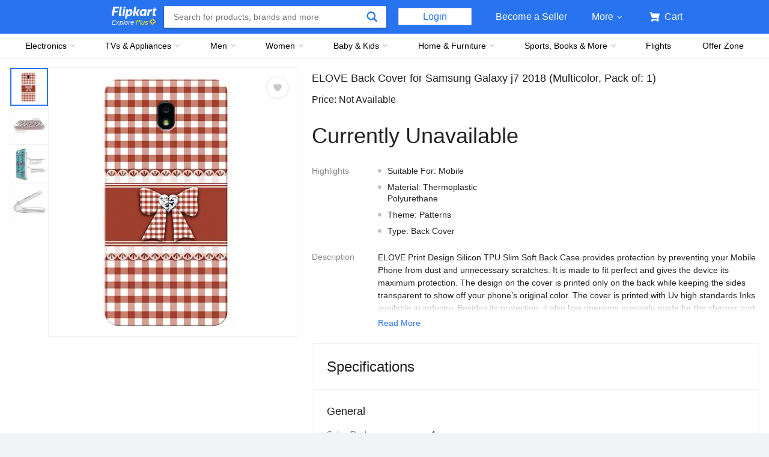

--- FILE ---
content_type: text/css
request_url: https://static-assets-web.flixcart.com/fk-p-linchpin-web/fk-cp-zion/css/bundle.fbaef9.css
body_size: 25370
content:
:root{--h-border-width:1px}.ewLL6y{display:inline-block;position:relative}.ewLL6y ._cxz80{background:#fff;border-color:#f0f0f0;color:#212121;font-size:14px;font-weight:400;opacity:0;pointer-events:none;position:absolute;text-align:left;transition:opacity .3s ease-in-out;visibility:hidden;width:568px;z-index:5}.ie10 .ewLL6y ._cxz80,.ie9 .ewLL6y ._cxz80{z-index:-1}.ie10 .ewLL6y ._cxz80.kD2mEh,.ie9 .ewLL6y ._cxz80.kD2mEh{z-index:5}.ewLL6y ._cxz80.kD2mEh{opacity:1;pointer-events:auto;visibility:visible}.ewLL6y ._cxz80 .YfN9lH,.ewLL6y ._cxz80 .YfN9lH:after{border:solid transparent;height:0;position:absolute;width:0}.ewLL6y ._cxz80 .YfN9lH:after{content:"";left:0}.ewLL6y ._cxz80.AlIpPy,.ewLL6y ._cxz80.nXgOOJ,.ewLL6y ._cxz80.sGa4XT{box-shadow:0 4px 16px 0 rgba(0,0,0,.2);top:32px}.ewLL6y ._cxz80.AlIpPy .YfN9lH,.ewLL6y ._cxz80.nXgOOJ .YfN9lH,.ewLL6y ._cxz80.sGa4XT .YfN9lH{border-bottom-color:#f0f0f0;border-width:9px;bottom:100%}.ewLL6y ._cxz80.AlIpPy .YfN9lH:after,.ewLL6y ._cxz80.nXgOOJ .YfN9lH:after,.ewLL6y ._cxz80.sGa4XT .YfN9lH:after{border-bottom-color:#fff;border-width:8px;bottom:-9px;-webkit-transform:translateX(-8px);transform:translateX(-8px)}.ewLL6y ._cxz80.sGa4XT{right:-32px}.ewLL6y ._cxz80.sGa4XT .YfN9lH{right:24px;-webkit-transform:translateX(-9px);transform:translateX(-9px)}.ewLL6y ._cxz80.nXgOOJ{right:50%;-webkit-transform:translateX(50%);transform:translateX(50%)}.ewLL6y ._cxz80.nXgOOJ .YfN9lH{left:50%;-webkit-transform:translateX(-9px);transform:translateX(-9px)}.ewLL6y ._cxz80.AlIpPy{left:26px}.ewLL6y ._cxz80.AlIpPy .YfN9lH{left:24px;-webkit-transform:translateX(9px);transform:translateX(9px)}.ewLL6y ._cxz80.WS31tf,.ewLL6y ._cxz80._81qOM,.ewLL6y ._cxz80.c_SaRa{bottom:32px;box-shadow:0 -4px 16px 0 rgba(0,0,0,.2)}.ewLL6y ._cxz80.WS31tf .YfN9lH,.ewLL6y ._cxz80._81qOM .YfN9lH,.ewLL6y ._cxz80.c_SaRa .YfN9lH{border-top-color:#f0f0f0;border-width:9px;top:100%}.ewLL6y ._cxz80.WS31tf .YfN9lH:after,.ewLL6y ._cxz80._81qOM .YfN9lH:after,.ewLL6y ._cxz80.c_SaRa .YfN9lH:after{border-top-color:#fff;border-width:8px;bottom:-7px;-webkit-transform:translateX(-8px);transform:translateX(-8px)}.ewLL6y ._cxz80.c_SaRa{right:-32px}.ewLL6y ._cxz80.c_SaRa .YfN9lH{right:24px;-webkit-transform:translateX(-9px);transform:translateX(-9px)}.ewLL6y ._cxz80._81qOM{left:-26px}.ewLL6y ._cxz80._81qOM .YfN9lH{left:24px;-webkit-transform:translateX(9px);transform:translateX(9px)}.ewLL6y ._cxz80.WS31tf{left:-26px}.ewLL6y ._cxz80.WS31tf .YfN9lH{left:calc(50% - 16px);-webkit-transform:translateX(9px);transform:translateX(9px)}.ewLL6y ._cxz80.q02ASP{box-shadow:2px 0 16px 0 rgba(0,0,0,.2);left:36px;right:auto;top:-32px}.ewLL6y ._cxz80.q02ASP .YfN9lH{border-right-color:#f0f0f0;border-width:9px;right:100%;top:32px}.ewLL6y ._cxz80.q02ASP .YfN9lH:after{border-right-color:#fff;border-width:8px;bottom:-8px;-webkit-transform:translateX(-7px);transform:translateX(-7px)}.ewLL6y ._cxz80 .m3BU2F{overflow:auto;padding:16px}.ewLL6y ._cxz80 ._x334N{max-height:340px}.ewLL6y .x67rlS{background:transparent;bottom:0;height:100%;left:0;position:fixed;right:0;top:0;width:100vw;z-index:4}.ewLL6y .Kbxu9h{padding:8px;width:auto}.ewLL6y .Kbxu9h .m3BU2F{padding:0}.ewLL6y .Kbxu9h ._x334N{overflow:hidden}.oXEOOA{margin:0 auto;position:relative;width:50px}.oXEOOA:before{content:"";display:block;padding-top:100%}.dMZL0q{-webkit-animation:NZeIsL 2s linear infinite;animation:NZeIsL 2s linear infinite;bottom:0;height:100%;left:0;margin:auto;position:absolute;right:0;top:0;-webkit-transform-origin:center center;transform-origin:center center;width:100%}.Sscjog{-webkit-animation:SQSqNv 1.5s ease-in-out infinite;animation:SQSqNv 1.5s ease-in-out infinite;stroke-dasharray:1,200;stroke-dashoffset:0;stroke-linecap:round}@-webkit-keyframes NZeIsL{to{-webkit-transform:rotate(1turn);transform:rotate(1turn)}}@keyframes NZeIsL{to{-webkit-transform:rotate(1turn);transform:rotate(1turn)}}@-webkit-keyframes SQSqNv{0%{stroke-dasharray:1,200;stroke-dashoffset:0}50%{stroke-dasharray:89,200;stroke-dashoffset:-35px}to{stroke-dasharray:89,200;stroke-dashoffset:-124px}}@keyframes SQSqNv{0%{stroke-dasharray:1,200;stroke-dashoffset:0}50%{stroke-dasharray:89,200;stroke-dashoffset:-35px}to{stroke-dasharray:89,200;stroke-dashoffset:-124px}}.bLYZip{background-color:#fff;font-size:12px}.bLYZip .DE4MsW{border:none;height:320px;width:540px}.bLYZip .hSixlJ{border:1px solid #c2c2c2;border-radius:2px;border-spacing:0;font-size:13px;margin:12px 0;width:100%}.bLYZip .hSixlJ .xmH1S0 .n8FHqF{background-color:#e0e0e0;border-bottom:1px solid #c2c2c2;font-weight:500;padding:8px;text-align:center;text-transform:capitalize}.bLYZip .hSixlJ .UiqqIr .pO0m4z{background-color:#fff;padding:8px;text-align:center}.bLYZip .hSixlJ .UiqqIr:nth-child(odd) .pO0m4z{background-color:#f9f9f9}.bLYZip .awBAe9{line-height:normal;margin:0;padding:0}.bLYZip div,.bLYZip h1,.bLYZip h2,.bLYZip h3,.bLYZip h4,.bLYZip h5,.bLYZip h6,.bLYZip p{line-height:1.5;margin-bottom:10px;padding:0}.bLYZip li,.bLYZip ul{list-style:none;margin:0;padding:0}.bLYZip li{line-height:21px;padding:0 0 8px 20px;position:relative}.bLYZip li:after{background:#000;border-radius:50%;content:"";height:4px;left:0;position:absolute;top:8px;width:4px}.bLYZip h1,.bLYZip h2,.bLYZip h3,.bLYZip h4,.bLYZip h5,.bLYZip h6{font-size:14px;font-weight:500}.bLYZip a{color:#2874f0}.bLYZip a,.bLYZip strong{font-weight:500}.H3i0Id{cursor:pointer}.H3i0Id:not(.pilkwp){display:block}.H3i0Id.VIX4il:last-child{border-bottom:none}.HGcA5W{cursor:auto}.pilkwp{border-bottom:none;display:inline-block;margin-right:32px}.pilkwp .FyDt9s{margin-left:0;margin-top:2px}.pilkwp .GM9Gcd{margin-left:12px;width:auto}.iwOpA_{position:absolute;visibility:hidden}.iwOpA_:checked~.FyDt9s{border-color:#2874f0}.iwOpA_:checked~.FyDt9s:before{background-color:#2874f0;border:2px hidden}.GM9Gcd{display:inline-block;margin-left:18px;width:calc(100% - 34px)}.GM9Gcd.JMY1me{margin-left:0;width:100%}.FyDt9s{border:2px solid #979797;border-radius:100%;cursor:pointer;display:inline-block;height:16px;margin-top:3px;position:relative;vertical-align:top;width:16px}.FyDt9s:before{border-radius:100%;content:"";height:8px;left:2px;margin:auto;position:absolute;top:2px;width:8px}.X7Ep5v{color:#878787!important;cursor:not-allowed}.X7Ep5v>.FyDt9s{border-color:#c2c2c2!important;cursor:not-allowed}.tkd7MW{color:#878787;cursor:not-allowed}.tkd7MW .FyDt9s{border-color:#c2c2c2;cursor:not-allowed}.tkd7MW .FyDt9s:before{background-color:#c2c2c2!important}:root{--cart-item-delivery-info-width:242px}.Xsuux4{background-color:#fff;border:none;color:#2874f0;cursor:pointer;font-size:14px;font-weight:500}.f_IxfD{width:504px}.syjyW4{background:#fff;border-top:1px solid #f0f0f0;max-width:950px;padding:24px;position:relative}.syjyW4:first-child{border-top:0}.syjyW4:last-child{box-shadow:0 1px 1px 0 rgba(0,0,0,.2)}.syjyW4 .rkaghd,.syjyW4 .xzbZD9{display:-webkit-flex;display:-ms-flexbox;display:flex}.syjyW4 .rkaghd{-webkit-align-items:center;border:1px solid #d5d7db;border-radius:2px;margin-bottom:16px;margin-top:8px;max-width:480px;padding:8px 16px;-ms-flex-align:center;align-items:center;-webkit-justify-content:space-between;-ms-flex-pack:justify;justify-content:space-between}.syjyW4 .rkaghd .wzLCAN{font-size:14px;font-weight:500;max-width:370px}.syjyW4 .Itm5h0{-webkit-flex:1 1;-ms-flex:1 1;flex:1 1;max-width:460px;min-height:112px;overflow:hidden;padding:0 24px 12px;vertical-align:top}.syjyW4 .Itm5h0 .PKPqJk{display:block;height:20px;overflow:hidden;text-overflow:ellipsis;white-space:nowrap}.syjyW4 .Itm5h0 .Xd1D1s{color:#212121;display:inline;font-size:16px;line-height:1}.syjyW4 .Itm5h0 .fM0qtn:hover{color:#2874f0}.syjyW4 .Itm5h0 .VtNAKV,.syjyW4 .Itm5h0 .dKgVZY{color:#878787;display:block;font-size:14px;height:20px}.syjyW4 .Itm5h0 .dTX9MG{margin-top:8px}.syjyW4 .Itm5h0 .dKgVZY{overflow:hidden;text-overflow:ellipsis;white-space:nowrap}.syjyW4 .Itm5h0 .VtNAKV{margin-top:8px}.syjyW4 .Itm5h0 .VtNAKV .vrexzS{height:15px;margin:0 6px;vertical-align:middle}.syjyW4 .Itm5h0 .MgJHLq{-webkit-align-items:baseline;display:-webkit-flex;display:-ms-flexbox;display:flex;-ms-flex-align:baseline;align-items:baseline}.syjyW4 .Itm5h0 .MgJHLq .XFoiMM{display:inline-block;font-size:20px;font-weight:500;line-height:1;margin-right:12px}.syjyW4 .Itm5h0 .MgJHLq .fgw6iR{color:#878787;display:inline-block;margin-right:8px;text-decoration:line-through}.syjyW4 .Itm5h0 .MgJHLq .fEbE79{color:#388e3c;display:inline-block;font-weight:500;margin:0 5px}.syjyW4 .Itm5h0 .Utn9KC{color:#ff6161;display:block;font-size:20px;margin-top:6px}.syjyW4 .Itm5h0 .GSsTP8{color:#388e3c;font-size:12px;font-weight:500;margin-top:10px}.syjyW4 .Itm5h0 .P1qmfd{display:block;margin:4px 0 0}.syjyW4 .Itm5h0 .oBAZ35{font-size:12px;margin:12px 0 0}.syjyW4 .b3RPXG,.syjyW4 .g0lJlf{-webkit-flex:0 0 242px;-ms-flex:0 0 242px;flex:0 0 242px;margin-left:auto;vertical-align:top}@media (width < 978px){.syjyW4 .b3RPXG,.syjyW4 .g0lJlf{-webkit-flex:0 0 200px;-ms-flex:0 0 200px;flex:0 0 200px}}.syjyW4 .g0lJlf .xkqvpf{margin-bottom:10px}.syjyW4 .g0lJlf .D4YnLj{margin-bottom:5px}.syjyW4 .g0lJlf .D4PjTu{margin-right:5px}.syjyW4 .g0lJlf .D4PjTu.mIksXi{text-decoration:line-through}.syjyW4 .g0lJlf .wFK7RV{color:#212121;font-size:14px;line-height:1}.syjyW4 .g0lJlf .wFK7RV.fkA0Sp{color:#ff6161}.syjyW4 .g0lJlf .wFK7RV .zPu7Ez{line-height:1.4;margin-bottom:16px}.syjyW4 .g0lJlf .wFK7RV .zPu7Ez:last-child{margin-bottom:0}.syjyW4 .g0lJlf .tgzFkp{color:#878787;font-size:12px;margin-top:5px}.syjyW4 .g0lJlf .pckHh_{color:#878787;font-size:12px;margin-top:9px}.syjyW4 .g0lJlf .pckHh_ .zptyNi{height:14px;position:relative;top:-1px;width:14px}.syjyW4 .g0lJlf .pckHh_ .wNYfdd{margin-bottom:8px}.syjyW4 .g0lJlf .pckHh_ .wNYfdd .n8TT3K{color:#212121;font-weight:500;padding-right:2px}.syjyW4 .g0lJlf .pckHh_ .wNYfdd .Fqur95{color:#2874f0;font-weight:500}.syjyW4 .g0lJlf .pckHh_ .xB72Ie,.syjyW4 .g0lJlf .pckHh_ li{margin-bottom:8px}.syjyW4 .g0lJlf .pckHh_ .xB72Ie{display:block}.syjyW4 .b3RPXG{-webkit-align-self:baseline;background-color:#ffffe6;border:1px solid #ffe11b;border-radius:2px;font-size:12px;padding:8px 11px;-ms-flex-item-align:baseline;align-self:baseline}.syjyW4 .b3RPXG .qTuLaI{display:inline-block;position:relative}.syjyW4 .b3RPXG .WtTh5u{display:inline-block;margin:2px 0 0 10px;vertical-align:top;width:80%}.syjyW4 .Du7nkZ{display:block}.syjyW4 .Du7nkZ.N0XTEu{margin-top:-33px}.syjyW4 .Du7nkZ .gNLX7P{display:inline-block;text-align:center;width:var(--cart-item-image-width)}.syjyW4 .Eri_3F{background:#ffffe6;border:1px solid #ff9f00;margin-bottom:12px;width:264px}.syjyW4 .Eri_3F .OjE0St{display:-webkit-flex;display:-ms-flexbox;display:flex;-webkit-justify-content:space-between;-ms-flex-pack:justify;-webkit-align-items:center;justify-content:space-between;-ms-flex-align:center;align-items:center;font-size:14px}.syjyW4 .Eri_3F .Fp9zcG{padding:12px 0 12px 12px}.syjyW4 .Eri_3F .miV66w{-webkit-align-items:center;display:-webkit-inline-flex;display:-ms-inline-flexbox;display:inline-flex;padding:12px 12px 12px 0;-ms-flex-align:center;align-items:center;font-weight:500}.syjyW4 .Eri_3F.QJiRLz .miV66w{color:#ff6161}.syjyW4 .Eri_3F .SKmFTq{height:18px;margin-right:8px;width:18px}.syjyW4 .Eri_3F .n07PiC{border-top:1px solid #ff9f00;color:#2874f0;cursor:pointer;display:-webkit-flex;display:-ms-flexbox;display:flex;font-size:14px;font-weight:500;-webkit-justify-content:center;padding:12px;text-align:center;-ms-flex-pack:center;-webkit-align-items:center;justify-content:center;-ms-flex-align:center;align-items:center}.syjyW4 .Eri_3F .NMpSjL{height:14px;margin-right:8px;width:14px}.WYMMJv{border-top:1px solid #f0f0f0!important}.WYMMJv .KBZGRL{background:#ffffe6;border:1px solid #ff9f00;display:-webkit-flex;display:-ms-flexbox;display:flex;margin-bottom:12px;padding:12px;width:264px}.WYMMJv .KBZGRL .kcVYps,.WYMMJv .KBZGRL .kqSMV8{-webkit-align-items:center;display:-webkit-flex;display:-ms-flexbox;display:flex;-ms-flex-align:center;align-items:center;font-size:14px}.WYMMJv .KBZGRL .kcVYps{color:#2874f0;cursor:pointer;font-weight:500;padding:0 12px;text-align:center}.WYMMJv .KBZGRL .alZwEM{height:16px;margin-right:8px;width:16px}.WYMMJv .KBZGRL .b9ZoLx{-webkit-align-items:center;display:-webkit-inline-flex;display:-ms-inline-flexbox;display:inline-flex;padding:0 4px;-ms-flex-align:center;align-items:center;font-weight:500}.WYMMJv .KBZGRL.QJiRLz .b9ZoLx{color:#ff6161}.WYMMJv .BS04NK{padding-top:10px}.OGBWFr{-webkit-filter:grayscale(1);filter:grayscale(1);opacity:.5}.Fqur95{color:#2874f0}.HVDbQa{margin-left:120px}.GxdZ2Q{color:#212121;font-size:12px;line-height:1}.n4o2u3{clear:both}.LySl_C{margin-top:20px}.gqN3dT{max-width:406px!important}.K0TCvf{font-size:18px;font-weight:500;padding:26px}.zizv6f{color:#878787;font-size:16px;padding:0 26px 48px}.bAf3iD{margin-bottom:28px;padding-left:26px}.e2zMbp{border:1px solid #c2c2c2;border-radius:2px;box-shadow:none;cursor:pointer;font-weight:500;margin-right:24px;min-width:166px;outline:0;padding:14px 0;text-align:center;text-transform:uppercase}.HvOSGq{background:#2874f0;border:none;font-size:16px}.HvOSGq,.HvOSGq:hover{color:#fff}.APS7TN{font-size:16px}.APS7TN:hover{color:#2874f0}.tNIp29{-webkit-align-items:center;-ms-flex-align:center;align-items:center;padding-top:16px}.tE0X_o{margin-right:8px;width:20px}.YSUZcF{-webkit-align-items:center;display:-webkit-flex;display:-ms-flexbox;display:flex;-ms-flex-align:center;align-items:center}.YSUZcF .l8p6tU{font-size:12px;font-weight:500;margin-right:4px}.FPqYPn{cursor:pointer;display:inline-block}.FPqYPn .TgjMh_{line-height:1;margin-left:4px;position:relative;vertical-align:middle}.DJ5RtR{border-radius:2px;max-width:240px}.DJ5RtR .OLdhDH{color:#111112;font-size:12px}.DJ5RtR .OLdhDH:not(:first-child){color:#717478;margin-top:16px}.lHCMhX{width:560px}.WUQjbo{-webkit-align-items:center;display:-webkit-flex;display:-ms-flexbox;display:flex;-ms-flex-align:center;align-items:center;height:18px;margin:1px 0 1px 8px;width:18px}.okRwfb{color:#212121;font-size:14px;font-weight:400;line-height:20px}.ZPrXlb{width:256px}.u7129o{display:inline-block;margin-right:8px;margin-top:18px}.u7129o:last-child{margin-right:0}.Mmn1B1{color:#212121;font-size:18px;font-weight:500}.thy_Kd{color:#878787;text-decoration:line-through}.TfOV5h,.qXFIKZ,.thy_Kd{font-size:14px;margin-right:10px}.TfOV5h,.qXFIKZ{color:#388e3c;font-weight:500}.BYSTFE{font-size:14px}.rPRjqh{color:#388e3c;display:inline-block;font-size:16px;font-weight:500;margin-top:5px}.E28BDi{background-position:50%;background-repeat:no-repeat;background-size:36px 30px;min-height:30px;min-width:36px}.lWX0_T{margin:0 auto;position:relative}.UCc1lI{bottom:0;left:0;margin:auto;max-height:100%;max-width:100%;opacity:1;position:absolute;right:0;top:0}.gLr2nw{padding-top:100%;width:100%!important}.TjH0Y7{display:inline-block;margin:0 2px 3px 0;padding-top:0!important;vertical-align:middle}.HZ0E6r{display:inline;white-space:pre-wrap}.ph6Trr{-webkit-filter:none!important;filter:none!important;overflow:hidden;position:relative}.ph6Trr .MRVIll,.ph6Trr .lI2T1h{bottom:0;left:0;max-height:100%;max-width:100%;position:absolute;right:0;top:0;transition:opacity .5s linear}.ph6Trr .lI2T1h{height:100%;width:100%}.ph6Trr .MRVIll{opacity:0}.ph6Trr .lI2T1h{margin:auto;opacity:1}.ph6Trr .WPXNND{-webkit-filter:blur(15px);filter:blur(15px)}.ph6Trr.ZWV6w5 .MRVIll,.ph6Trr.ZWV6w5 .lI2T1h{height:100%}.ph6Trr.Ho6um5 .MRVIll,.ph6Trr.Ho6um5 .lI2T1h{width:100%}.ph6Trr .PYEaNK.MRVIll{margin:auto;opacity:1}.ph6Trr .PYEaNK+.lI2T1h{opacity:0}.jn1d30{position:relative;width:100%}.jn1d30 .fWB4Ui{display:-webkit-flex;display:-ms-flexbox;display:flex;-webkit-justify-content:center;left:0;position:absolute;top:0;width:100%;-ms-flex-pack:center;-webkit-align-items:center;justify-content:center;-ms-flex-align:center;align-items:center}.TTHoOY{-webkit-filter:none!important;filter:none!important;overflow:hidden;position:relative}.TTHoOY .MZeksS{bottom:0;left:0;margin:auto;max-height:100%;max-width:100%;opacity:1;position:absolute;right:0;top:0;transition:opacity .5s linear;z-index:0}.TTHoOY.Z8VNa0 .MZeksS,.TTHoOY.Z8VNa0 .NpSkFY{width:100%}.dSM5Ub{background:#fff;border:1px solid #e0e0e0;border-radius:2px;box-shadow:0 1px 2px 0 rgba(0,0,0,.1);color:#212121;cursor:pointer;display:inline-block;font-size:13px;font-weight:500;outline:none;padding:10px 20px;transition:box-shadow .2s ease;vertical-align:super}.dSM5Ub:disabled{color:#878787;cursor:not-allowed}.dSM5Ub:disabled:hover{box-shadow:none}.dSM5Ub:hover{box-shadow:0 4px 6px 0 rgba(0,0,0,.12)}.dSM5Ub.KtnAdx{background:#2874f0;border:none;box-shadow:0 2px 4px 0 rgba(0,0,0,.2);color:#fff}.dSM5Ub.KcXDCU{background:#fb641b;border:none;box-shadow:0 1px 2px 0 rgba(0,0,0,.2);color:#fff}.dSM5Ub.KcXDCU:disabled,.dSM5Ub.KtnAdx:disabled{background-color:#878787;color:#fff;cursor:not-allowed}.dSM5Ub.KcXDCU:disabled:hover,.dSM5Ub.KtnAdx:disabled:hover{box-shadow:none}.nYcTDx{color:#2874f0;font-weight:500}:root{--t-border-width:1px;--t-border-color:var(--color-grey-grade2);--t-size:8px;--t-background-light:#fff;--t-arrow-offset-secondary:24px;--t-arrow-offset-secondary-center:12px;--t-arrow-offset-secondary-shaow:22px;--t-arrow-offset-default:50%}.W8q4RQ{-webkit-align-items:center;background:#212121;border:1px solid #212121;border-radius:2px;color:#fff;display:-webkit-flex;display:-ms-flexbox;display:flex;font-size:11px;font-weight:500;left:0;line-height:1.4;max-width:568px;min-width:40px;opacity:0;padding:8px;pointer-events:none;position:absolute;text-align:center;top:0;transition:opacity .3s ease-in-out;z-index:5;-ms-flex-align:center;align-items:center;-webkit-filter:none;filter:none}.W8q4RQ:after,.W8q4RQ:before{border:solid transparent;content:"";height:0;position:absolute;width:0}.W8q4RQ.pX9dYA{transition:opacity .3s ease-in-out,-webkit-transform .3s ease-in-out;transition:transform .3s ease-in-out,opacity .3s ease-in-out;transition:transform .3s ease-in-out,opacity .3s ease-in-out,-webkit-transform .3s ease-in-out}.ie10 .W8q4RQ,.ie9 .W8q4RQ{z-index:-1}.ie10 .W8q4RQ.XnI8bA,.ie9 .W8q4RQ.XnI8bA{z-index:5}.W8q4RQ.XnI8bA{opacity:1;pointer-events:auto;visibility:visible}.W8q4RQ.wtJuYX .uPWYkW{background:transparent;border:none;box-shadow:none;color:#fff;height:100%;line-height:1;margin:0 0 0 8px;padding:0;right:0;text-align:center;top:0;vertical-align:text-top;width:16px}.W8q4RQ.KCmoQS{box-shadow:1px 0 2px 0 rgba(0,0,0,.2)}.W8q4RQ.KCmoQS:after,.W8q4RQ.KCmoQS:before{right:100%;top:50%}.W8q4RQ.KCmoQS:before{border-right-color:#212121;border-width:9px;-webkit-transform:translateY(-9px);transform:translateY(-9px)}.W8q4RQ.KCmoQS:after{border-right-color:#212121;border-width:8px;-webkit-transform:translateX(.5px) translateY(-8px);transform:translateX(.5px) translateY(-8px)}.W8q4RQ.tKb1kq{box-shadow:-1px 0 2px 0 rgba(0,0,0,.2)}.W8q4RQ.tKb1kq:after,.W8q4RQ.tKb1kq:before{left:100%;top:50%}.W8q4RQ.tKb1kq:before{border-left-color:#212121;border-width:9px;-webkit-transform:translateY(-9px);transform:translateY(-9px)}.W8q4RQ.tKb1kq:after{border-left-color:#212121;border-width:8px;-webkit-transform:translateX(-.5px) translateY(-8px);transform:translateX(-.5px) translateY(-8px)}.W8q4RQ.IvFKLa,.W8q4RQ.WWDXVP,.W8q4RQ.aa4ylp,.W8q4RQ.i9fEoB{box-shadow:0 -1px 2px 0 rgba(0,0,0,.2)}.W8q4RQ.IvFKLa:after,.W8q4RQ.IvFKLa:before,.W8q4RQ.WWDXVP:after,.W8q4RQ.WWDXVP:before,.W8q4RQ.aa4ylp:after,.W8q4RQ.aa4ylp:before,.W8q4RQ.i9fEoB:after,.W8q4RQ.i9fEoB:before{left:50%;top:100%}.W8q4RQ.IvFKLa:before,.W8q4RQ.WWDXVP:before,.W8q4RQ.aa4ylp:before,.W8q4RQ.i9fEoB:before{border-top-color:#212121;border-width:9px;-webkit-transform:translateX(-9px);transform:translateX(-9px)}.W8q4RQ.IvFKLa:after,.W8q4RQ.WWDXVP:after,.W8q4RQ.aa4ylp:after,.W8q4RQ.i9fEoB:after{border-top-color:#212121;border-width:8px;-webkit-transform:translateX(-8px) translateY(-.5px);transform:translateX(-8px) translateY(-.5px)}.W8q4RQ.aa4ylp:after,.W8q4RQ.aa4ylp:before{left:24px!important}.W8q4RQ.IvFKLa:after,.W8q4RQ.IvFKLa:before{left:auto!important;right:24px!important}.W8q4RQ.i9fEoB:after,.W8q4RQ.i9fEoB:before{left:12px;right:auto}.W8q4RQ.Eu9vUd,.W8q4RQ.Qu2NMz,.W8q4RQ.Y1mYiz,.W8q4RQ.yG2fuP{box-shadow:0 1px 2px 0 rgba(0,0,0,.2)}.W8q4RQ.Eu9vUd:after,.W8q4RQ.Eu9vUd:before,.W8q4RQ.Qu2NMz:after,.W8q4RQ.Qu2NMz:before,.W8q4RQ.Y1mYiz:after,.W8q4RQ.Y1mYiz:before,.W8q4RQ.yG2fuP:after,.W8q4RQ.yG2fuP:before{bottom:100%;left:50%}.W8q4RQ.Eu9vUd:before,.W8q4RQ.Qu2NMz:before,.W8q4RQ.Y1mYiz:before,.W8q4RQ.yG2fuP:before{border-bottom-color:#212121;border-width:9px;-webkit-transform:translateX(-9px);transform:translateX(-9px)}.W8q4RQ.Eu9vUd:after,.W8q4RQ.Qu2NMz:after,.W8q4RQ.Y1mYiz:after,.W8q4RQ.yG2fuP:after{border-bottom-color:#212121;border-width:8px;-webkit-transform:translateX(-8px) translateY(.5px);transform:translateX(-8px) translateY(.5px)}.W8q4RQ.yG2fuP:after,.W8q4RQ.yG2fuP:before{left:24px!important}.W8q4RQ.Y1mYiz:after,.W8q4RQ.Y1mYiz:before{left:auto!important;right:24px!important}.W8q4RQ.lrdzmc{background:#fff;border-color:#f0f0f0;color:#212121;font-size:14px;font-weight:400;padding:16px;text-align:left}.W8q4RQ.lrdzmc .wpbaaT{max-height:340px;overflow:auto}.W8q4RQ.lrdzmc.KCmoQS{box-shadow:0 4px 16px 0 rgba(0,0,0,.2)}.W8q4RQ.lrdzmc.KCmoQS:after,.W8q4RQ.lrdzmc.KCmoQS:before{top:24px}.W8q4RQ.lrdzmc.KCmoQS:before{border-right-color:#f0f0f0}.W8q4RQ.lrdzmc.KCmoQS:after{border-right-color:#fff}.W8q4RQ.lrdzmc.tKb1kq{box-shadow:0 4px 16px 0 rgba(0,0,0,.2)}.W8q4RQ.lrdzmc.tKb1kq:after,.W8q4RQ.lrdzmc.tKb1kq:before{top:24px}.W8q4RQ.lrdzmc.tKb1kq:before{border-left-color:#f0f0f0}.W8q4RQ.lrdzmc.tKb1kq:after{border-left-color:#fff}.W8q4RQ.lrdzmc.WWDXVP{box-shadow:0 4px 16px 0 rgba(0,0,0,.2)}.W8q4RQ.lrdzmc.WWDXVP:after,.W8q4RQ.lrdzmc.WWDXVP:before{left:24px}.W8q4RQ.lrdzmc.WWDXVP:before{border-top-color:#f0f0f0}.W8q4RQ.lrdzmc.WWDXVP:after{border-top-color:#fff}.W8q4RQ.lrdzmc.i9fEoB{box-shadow:0 4px 16px 0 rgba(0,0,0,.2)}.W8q4RQ.lrdzmc.i9fEoB:after,.W8q4RQ.lrdzmc.i9fEoB:before{left:50%}.W8q4RQ.lrdzmc.i9fEoB:before{border-top-color:#f0f0f0}.W8q4RQ.lrdzmc.i9fEoB:after{border-top-color:#fff}.W8q4RQ.lrdzmc.Eu9vUd{box-shadow:0 4px 16px 0 rgba(0,0,0,.2)}.W8q4RQ.lrdzmc.Eu9vUd:after,.W8q4RQ.lrdzmc.Eu9vUd:before{left:24px}.W8q4RQ.lrdzmc.Eu9vUd:before{border-bottom-color:#f0f0f0}.W8q4RQ.lrdzmc.Eu9vUd:after{border-bottom-color:#fff}.W8q4RQ.lrdzmc.Y1mYiz:before{border-bottom-color:#f0f0f0;right:22px}.W8q4RQ.lrdzmc.Y1mYiz:after{border-bottom-color:#fff}.W8q4RQ.lrdzmc.Qu2NMz{box-shadow:0 4px 16px 0 rgba(0,0,0,.2)}.W8q4RQ.lrdzmc.Qu2NMz:after,.W8q4RQ.lrdzmc.Qu2NMz:before{bottom:100%;left:50%}.W8q4RQ.lrdzmc.Qu2NMz:before{border-bottom-color:#f0f0f0}.W8q4RQ.lrdzmc.Qu2NMz:after{border-bottom-color:#fff}.fk-modal-visible .W8q4RQ{z-index:14}.HmUIYT{display:block}.gPg1ud.gXZrw3{color:#717478;text-decoration:line-through}.gPg1ud.njX79X{color:#008c00}.gPg1ud.j6i6Qj{margin-right:5px}.TOm_Ti{display:-webkit-flex;display:-ms-flexbox;display:flex;-webkit-justify-content:space-between;-ms-flex-pack:justify;-webkit-align-items:flex-start;justify-content:space-between;margin:20px 0;-ms-flex-align:start;align-items:flex-start}.TOm_Ti .Qo4iIi{max-width:68%}.TOm_Ti .Qo4iIi .Syf0Jj{-webkit-align-items:center;display:-webkit-flex;display:-ms-flexbox;display:flex;-ms-flex-align:center;align-items:center}.TOm_Ti .Qo4iIi .Syf0Jj .K6w4sb{cursor:pointer;display:-webkit-flex;display:-ms-flexbox;display:flex;margin-left:5px;min-height:14px;min-width:14px}.TOm_Ti .Qo4iIi .Syf0Jj .K6w4sb.Gurp26{-webkit-transform:rotate(270deg);transform:rotate(270deg)}.TOm_Ti .Qo4iIi .Syf0Jj .K6w4sb.sBQV8f{-webkit-transform:rotate(90deg);transform:rotate(90deg)}.TOm_Ti .Qo4iIi .Syf0Jj .FWYQFw{margin-left:8px;min-height:16px;min-width:16px}.TOm_Ti .Qo4iIi .Syf0Jj .nBFp45{height:20px;margin-right:8px;width:20px}.TOm_Ti .MUTVty{color:#878787;font-size:12px}.oyozru{display:-webkit-flex;display:-ms-flexbox;display:flex}.oyozru .zPfD33{color:#717478;font-size:16px}.GmzK2e .lICyzR{background:#fafafa;height:12px;margin-right:120px;width:128px}@media only screen and (max-width:1240px){.GmzK2e .lICyzR{margin-right:60px}}.GmzK2e .Px3Wjt{background:#fafafa;height:12px;width:72px}.B9TUXF{color:#388e3c}.lkzStC{color:#008c00}.hVRqit{text-transform:uppercase}.fogbPe{border-top:1px solid #e0e0e0;font-size:18px;font-weight:500}.fogbPe.Zf8hnc{border-top:none}.Q9U74n{display:inline-block}.CKENsI{display:-webkit-flex;display:-ms-flexbox;display:flex;font-size:16px;-webkit-justify-content:space-between;padding:20px 24px;-ms-flex-pack:justify;color:#388e3c;font-weight:500;justify-content:space-between}.CKENsI,.fH5kUl{border-radius:2px}.fH5kUl{background:#fffbf6;font-size:14px;line-height:20px;padding:14px 24px}.fH5kUl .Lxngq7{height:12px;margin-right:4px;width:12px}.hTm5SR{font-size:inherit!important}.NNT_dn{border-top:1px solid #f0f0f0}.GZ4xJ5{margin-left:80px}.GZ4xJ5.ziAiY3{box-shadow:0 4px 16px 0 rgba(0,0,0,.2)}.GZ4xJ5.ziAiY3:after,.GZ4xJ5.ziAiY3:before{right:68px!important}.GZ4xJ5.ziAiY3 .dw5ZjG .RB7v5M{width:320px}.GZ4xJ5.ziAiY3 .dw5ZjG{font-size:12px;line-height:20px}.GZ4xJ5.ziAiY3 .dw5ZjG .LMtU3J{font-weight:500;margin-bottom:12px}.GZ4xJ5.ziAiY3 .dw5ZjG .oU0Kp8{margin:0 0 8px}.GZ4xJ5.ziAiY3 .dw5ZjG .oU0Kp8:last-of-type{margin:0}.pTEZYH{border-top:1px dashed #e0e0e0;padding:20px 0}.b00h7y{color:#000;font-size:12px;line-height:18px}.e2a8_V{width:150px}.MUP7jT{left:-96px}.SSuL2i{color:#111112;font-size:14px;font-weight:400;letter-spacing:.15px;line-height:20px;margin-bottom:0}.fIv_ub{width:256px}._DPGzT{left:-88px}.hapFiZ{-webkit-align-items:flex-end;display:-webkit-flex;display:-ms-flexbox;display:flex;-webkit-flex-direction:column;-ms-flex-direction:column;flex-direction:column;-ms-flex-align:end;align-items:flex-end}.PcC55Y{color:#2874f0;font-size:12px;font-weight:500;margin-top:4px}.QtRBls{font-size:17px;font-weight:600;padding:16px 24px}.ETVGog{background-color:#f0f0f0;height:1px}.cn1Yaq{line-height:20px;margin:16px 24px 24px;max-width:352px}.FKqd36{cursor:pointer;-webkit-text-decoration:underline dashed;text-decoration:underline dashed;text-decoration-thickness:.75px;text-underline-offset:3px}.e7xcr2{border-top:1px dashed #e0e0e0;height:1px;margin-top:0;padding:0}.c5Vh5j{margin-bottom:16px;margin-top:0}.lAG8jv{margin:16px 0}.e2Q1bi{color:#686868;font-weight:400}.qCly9Z.aRvfcc{color:#717478;text-decoration:line-through}.qCly9Z.QTGvUA{color:#008c00}.qCly9Z.dbG9e6{margin-right:5px}.qxuWDa{display:-webkit-flex;display:-ms-flexbox;display:flex;-webkit-justify-content:space-between;-ms-flex-pack:justify;-webkit-align-items:flex-start;justify-content:space-between;margin:20px 0;-ms-flex-align:start;align-items:flex-start}.qxuWDa .enpCBn{max-width:68%}.qxuWDa .enpCBn .c9m62E{-webkit-align-items:center;display:-webkit-flex;display:-ms-flexbox;display:flex;-ms-flex-align:center;align-items:center}.qxuWDa .enpCBn .c9m62E .W7pHhr{margin-left:8px;min-height:16px;min-width:16px}.qxuWDa .enpCBn .c9m62E .l0jS_W{height:20px;margin-right:8px;width:20px}.qxuWDa .SABWx_{color:#878787;font-size:12px}.A_hdUj{color:#388e3c}.O7iIeb{color:#008c00}.iABYF2{text-decoration:underline;-webkit-text-decoration-color:#717478;-moz-text-decoration-color:#717478;text-decoration-color:#717478;-webkit-text-decoration-style:dashed;-moz-text-decoration-style:dashed;text-decoration-style:dashed;text-underline-offset:4px}.kCpi64{cursor:pointer}.WJPrrV{background:#f7f7f7;margin:8px;padding:8px;width:300px}.WJPrrV .TSyu3_{font-size:14px;font-weight:500}.WJPrrV .TVG57z{font-size:12px;margin-top:8px}.WJPrrV .Kofv03{margin-bottom:1px}.enlBf_{display:-webkit-flex;display:-ms-flexbox;display:flex;font-size:12px;-webkit-justify-content:space-between;-ms-flex-pack:justify;justify-content:space-between;margin:10px 0}.enlBf_ .bYdx9_{color:#878787;-webkit-flex:auto;-ms-flex:auto;flex:auto;font-weight:500;padding-right:24px}.enlBf_ .jTDjsE{color:#212121;-webkit-flex:none;-ms-flex:none;flex:none}.enlBf_ .jTDjsE .UTXnxd{margin-bottom:2px}.enlBf_ .oRwrng{color:#878787;font-size:10px;font-weight:400}.MGMwXW{border-top:1px dashed #e0e0e0}.ZA0GTX{text-decoration:line-through}.sWzXAd{color:#212121;font-weight:500}.rzUVDC{color:#388e3c!important}.D942hP{padding:12px 24px 0}.XeqXpq{margin:0 1px 2px 0}.QiMO5r .hZ3P6w{color:#212121;display:inline-block;font-size:16px;font-weight:500}.QiMO5r .kRYCnD{color:#878787;font-size:14px;text-decoration:line-through}.QiMO5r .HQe8jr,.QiMO5r .kRYCnD{display:inline-block;margin-left:8px}.QiMO5r .HQe8jr{color:#388e3c;font-size:13px;font-weight:500;letter-spacing:-.2px}.QiMO5r .Ldgg5w{color:#212121;font-size:16px}.zLLmXm{margin-top:2px}.Iv41J6,.zLLmXm{font-size:14px;line-height:16px}.Iv41J6{margin-bottom:4px;margin-top:4px}.vpCjCB{display:inline-block;font-size:18px;font-weight:500;line-height:28px;margin:12px 8px 0 0}.MBbdKd{color:#111112;font-size:14px;font-weight:400}.brHnVH{-webkit-align-items:center;display:-webkit-flex;display:-ms-flexbox;display:flex;-ms-flex-align:center;align-items:center;height:18px;margin:1px 0 1px 8px;width:18px}.brHnVH:hover{cursor:pointer}.pIqUz2{margin-top:4px}.i8pxhP,.pIqUz2{display:-webkit-flex;display:-ms-flexbox;display:flex}.i8pxhP{-webkit-align-items:flex-end;-ms-flex-align:end;align-items:flex-end}.DRXhL4{margin-top:8px}.DRXhL4 ._aA38g{color:#854987}.DRXhL4 ._aA38g,.DRXhL4 .x_OlEb{display:inline-block;font-size:11px;font-weight:500}.DRXhL4 .x_OlEb{background:#854987;border-radius:2px;color:#fff;padding:3px 8px}.AdqgxD{cursor:pointer;margin:14px 0 0 8px}.AdqgxD .wJOKHV{display:-webkit-flex;display:-ms-flexbox;display:flex}.AdqgxD .wJOKHV .K_dyFr{height:18px}.AdqgxD .wJOKHV .V5ZtDe{height:14px}.AdqgxD.NWMrtZ{margin-top:9px}.HZ6Rzr{border-radius:2px;margin-left:-15px;padding:0!important}.HZ6Rzr .ikYKg5{font-size:12px;font-weight:500;margin:12px 16px}.HZ6Rzr .Bgb_Ah{color:#388e3c;font-weight:500}.HZ6Rzr .rjAvQa .mi82KR{padding:0 16px}.HZ6Rzr .rjAvQa .RujleL{border-bottom:1px solid #e0e0e0;border-top:1px dashed #e0e0e0}.HZ6Rzr .rjAvQa .q1VcCS{color:#212121;font-weight:500}.HZ6Rzr .rjAvQa .R5tNR9{text-decoration:line-through}.HZ6Rzr .rjAvQa .Gc1MY0{color:#388e3c}.HZ6Rzr .rjAvQa .Yp3w0f{padding:4px 0 1px}.HZ6Rzr .rjAvQa .IreUG8{color:#000;font-weight:400}.HZ6Rzr .jJuwrl{font-weight:500;padding:12px 16px 0}.WsoCM9{margin-top:6px;padding:0}.WsoCM9 .L3_qT6{padding-top:12px}.WsoCM9 .L3_qT6,.WsoCM9 .L3_qT6 .RnKcup .Q7OOUr{display:-webkit-flex;display:-ms-flexbox;display:flex}.WsoCM9 .L3_qT6 .RnKcup .Q7OOUr{-webkit-flex-direction:row-reverse;-ms-flex-direction:row-reverse;flex-direction:row-reverse}.WsoCM9 .L3_qT6 .RnKcup .bnqy13{font-size:28px;vertical-align:sub}.WsoCM9 .L3_qT6 .RnKcup .bnqy13.t5fNMg{color:#717478;font-size:18px;font-weight:400;letter-spacing:.15px;line-height:28px;margin-left:8px}.WsoCM9 .L3_qT6 .RnKcup .bnqy13.rIskxO{font-size:18px}.WsoCM9 .L3_qT6 .RnKcup .yHYOcc{color:#878787;font-size:16px;margin-left:12px;vertical-align:middle}.WsoCM9 .L3_qT6 .RnKcup .yHYOcc.t5fNMg{color:#717478;font-size:18px;font-weight:400;letter-spacing:.15px;line-height:28px;margin:0}.WsoCM9 .L3_qT6 .RnKcup .yHYOcc.rIskxO{font-size:14px;margin-left:6px}.WsoCM9 .L3_qT6 .RnKcup .rASMtN{color:#388e3c;font-size:16px;font-weight:500;margin-left:12px;vertical-align:middle}.WsoCM9 .L3_qT6 .RnKcup .rASMtN.s1__nQ{color:#26a541}.WsoCM9 .L3_qT6 .RnKcup .rASMtN.rIskxO{font-size:14px;margin-left:6px}.WsoCM9 .Lt16JV{margin:12px 0 0}.WsoCM9 .EWXfSv{margin:4px 0 4px -8px}.WsoCM9 .JmTIQD{display:table;max-width:440px;min-width:380px}.WsoCM9 .Es9Rbo{color:#878787;font-weight:500;margin:12px 0 0 12px}.WsoCM9 .L3_qT6.s1__nQ{display:-webkit-inline-flex;display:-ms-inline-flexbox;display:inline-flex;padding-top:8px!important}.WsoCM9 .kBWnVW{font-size:14px;font-weight:400;line-height:20px}.WsoCM9 .NHSqa4{color:#388e3c;font-weight:500;margin:12px 0 -12px;text-align:left}.WsoCM9 .NHSqa4.s1__nQ{color:#26a541;margin:6px 0 -4px}.WsoCM9 .dsCNOC{display:inline-block;margin-left:3px}.WsoCM9 .DqbrcT{margin-right:3px}.WsoCM9 .F54VVd{display:inline-block;vertical-align:middle}.WsoCM9 .G_nOjv{background-color:#26a541;border-radius:14px;font-size:16px;padding:2px 7px;vertical-align:baseline}.WsoCM9 .d5Our4{height:12px}.WsoCM9 .irYqHS{font-size:20px;margin-left:12px;vertical-align:middle}.WsoCM9 .irYqHS:after{content:"";display:inline-block;height:100%;vertical-align:middle}.WsoCM9 .kOEBno{cursor:pointer}.WsoCM9 .tUKfW4{vertical-align:middle}.WsoCM9 .tUKfW4.s1__nQ{height:18px;margin-top:-4px}.WsoCM9 .mkkHQa{cursor:pointer;display:inline-block}.WsoCM9 .rwrxZj{margin-bottom:4px}.WsoCM9 .Kqe_NO{cursor:pointer;margin:12px 0 0 8px}.WsoCM9 .ArNCiU,.WsoCM9 .Kqe_NO{color:#2874f0;display:inline-block;font-size:14px;font-weight:500}.WsoCM9 .ArNCiU{margin-top:6px;vertical-align:middle}.WsoCM9 .ArNCiU.s1__nQ{display:block}.WsoCM9 .PEVWDZ{cursor:pointer}.WsoCM9 .Fq8Zo4{float:right;margin-right:16px;margin-top:-2px}.WsoCM9 .Fq8Zo4 .jmJiwS{display:inline-block}.WsoCM9 .Fq8Zo4 .g6TFhh{border:1px solid #f0f0f0;cursor:pointer;display:inline-block;font-weight:500;height:40px;padding:8px 16px}.WsoCM9 .Fq8Zo4 .g6TFhh:hover,.WsoCM9 .Fq8Zo4 .g6TFhh:hover label{color:#2874f0!important}.WsoCM9 .Fq8Zo4 .EnWwAf{height:119px;-webkit-transform:scale(0);transform:scale(0);-webkit-transform-origin:100% 0;transform-origin:100% 0;transition:-webkit-transform .1s ease-out;transition:transform .1s ease-out;transition:transform .1s ease-out,-webkit-transform .1s ease-out;width:340px!important;will-change:transform}.WsoCM9 .Fq8Zo4 .EnWwAf.BMiRmQ{-webkit-transform:scale(1);transform:scale(1)}.WsoCM9 .Fq8Zo4 .USTKAk{border-width:1px 0 1px 1px}.WsoCM9 .Fq8Zo4 .LKs6Ll{height:12px;width:20px}.WsoCM9 .t36r3M{background:#f9f9f9;height:16px;margin:8px 0}.WsoCM9 .fh1YSE{color:#ff6161}.WsoCM9 .fh1YSE.jTaUtr{display:inline;font-weight:500;margin-left:12px}.WsoCM9 .t6HPCm{-webkit-align-items:center;background:#ffffe6;border:1px solid #ff9f00;display:-webkit-flex;display:-ms-flexbox;display:flex;font-size:16px;font-weight:500;margin:24px auto;padding:18px 22px;-ms-flex-align:center;align-items:center}.WsoCM9 .t6HPCm .ICbhTZ{height:20px;margin-right:14px;width:20px}.WsoCM9 .bCa4HN{border:1px dashed #8adea3;border-radius:2px;margin-bottom:12px;margin-top:8px;max-width:445px;min-width:330px;width:-webkit-fit-content;width:-moz-fit-content;width:fit-content}.WsoCM9 .bCa4HN .QSdeKQ{background-color:#e7f8ec;-webkit-justify-content:space-between;padding-bottom:12px;padding-left:16px;padding-top:12px;-ms-flex-pack:justify;justify-content:space-between}.WsoCM9 .bCa4HN .QSdeKQ,.WsoCM9 .bCa4HN .QSdeKQ .LWMUUc{-webkit-align-items:center;display:-webkit-flex;display:-ms-flexbox;display:flex;-webkit-flex-direction:row;-ms-flex-direction:row;flex-direction:row;-ms-flex-align:center;align-items:center}.WsoCM9 .bCa4HN .QSdeKQ .LWMUUc .avOfZi{font-weight:500}.WsoCM9 .bCa4HN .QSdeKQ .LWMUUc .Xokzyd{font-weight:500;padding-left:8px;text-align:center}.WsoCM9 .bCa4HN .QSdeKQ .LWMUUc .Alm0oS{display:-webkit-flex;display:-ms-flexbox;display:flex;margin:0;padding-left:8px}.WsoCM9 .bCa4HN .QSdeKQ .wJej0Z{-webkit-align-items:center;background:#008c00;display:-webkit-flex;display:-ms-flexbox;display:flex;-ms-flex-align:center;align-items:center;-webkit-justify-content:flex-end;-ms-flex-pack:end;border-radius:2px 0 0 2px;justify-content:flex-end;margin-left:24px;padding:2px 4px}.WsoCM9 .bCa4HN .QSdeKQ .q4wDGJ{-webkit-align-self:baseline;-ms-flex-item-align:baseline;align-self:baseline;font-weight:500;letter-spacing:.3px;-webkit-transform:scaleY(.9);transform:scaleY(.9)}.WsoCM9 .bCa4HN .h4Whiq{color:#717478;font-size:12px;font-weight:500;letter-spacing:.3px;line-height:16px;padding-bottom:8px;padding-left:16px;padding-top:8px}.WsoCM9 .bCa4HN .xaU4HL{color:#717478;font-size:10px;font-weight:500}.J261lL{font-size:16px;line-height:24px;margin:2px 0 8px}.Eexxx2{padding-bottom:4px}.dw4Yfm{color:#2a55e5;font-weight:500}.dw4Yfm:hover{cursor:pointer}.wVhvQu{font-size:14px;font-weight:400;line-height:20px}.eEpebV{background-color:#212121;border-radius:50%;height:4px;margin:8px;width:4px}.DYVp5s{display:-webkit-flex;display:-ms-flexbox;display:flex}.WXlGoW{width:560px}.PhymGq{display:-webkit-flex;display:-ms-flexbox;display:flex;margin-top:20px}.u5kCgB{-webkit-align-self:flex-end;-ms-flex-item-align:end;align-self:flex-end}.XZEZr8{-webkit-align-items:center;margin-top:4px;-ms-flex-align:center;align-items:center}.XZEZr8,.orZQHN{display:-webkit-flex;display:-ms-flexbox;display:flex}.orZQHN{-webkit-align-items:flex-end;-ms-flex-align:end;align-items:flex-end;color:#2874f0;cursor:pointer;font-weight:500;line-height:16px;padding:9px 4px}.fecDTn{min-height:400px!important;width:75%}.fecDTn.loading{padding-top:10%}.fecDTn.error{padding:40px}.m7JaD6,.wrR9lv{height:400px}.mkEHbm{-webkit-align-items:flex-start!important;-ms-flex-align:start!important;align-items:flex-start!important}._pA0Le{margin:16px 0 4px}._pA0Le .xt25Cv{background:#854987;border-top-left-radius:4px;border-top-right-radius:4px;color:#fff;padding:12px 16px;position:relative}._pA0Le .xt25Cv:before{border:8px solid transparent;border-top-color:#854987;content:" ";height:0;left:24px;position:absolute;top:100%;width:0}._pA0Le .xt25Cv .uqF8sQ{color:#fff;display:inline-block;font-size:14px;font-weight:500;line-height:16px}._pA0Le .xt25Cv .G3DEas{display:inline-block;font-weight:500;white-space:pre}._pA0Le .xt25Cv .AixFxg{display:-webkit-flex;display:-ms-flexbox;display:flex;margin-top:8px}._pA0Le .xt25Cv .AixFxg .BqfiWl{color:#fff;font-size:28px;font-weight:400;line-height:28px}._pA0Le .xt25Cv .AixFxg .SfzVjk,._pA0Le .xt25Cv .AixFxg .me9mlB{color:#fff;font-size:16px;font-weight:400}._pA0Le .xt25Cv .AixFxg .iNu7Rt{margin-top:9px}._pA0Le .qj0M0d{background:#fff0ff;display:-webkit-flex;display:-ms-flexbox;display:flex;padding:12px 10px}._pA0Le .qj0M0d .ICsns3{display:table}._pA0Le .qj0M0d .ICsns3 .PxXmf1{display:table-row;font-size:16px;line-height:16px}._pA0Le .qj0M0d .ICsns3 .PxXmf1 .P38DZr,._pA0Le .qj0M0d .ICsns3 .PxXmf1 .boxuAw{display:table-cell;padding:5px}._pA0Le .qj0M0d .ICsns3 .PxXmf1 .P38DZr{font-weight:500;padding:8px 6px}._pA0Le .qj0M0d .rUgtON{font-size:16px}._pA0Le .yaLSpV{border:1px solid #f0f0f0;border-bottom-left-radius:4px;border-bottom-right-radius:4px;border-top:none;font-size:14px;font-weight:500;line-height:16px;padding:8px 16px}._pA0Le .yaLSpV .gqNEpP{color:#26a541;margin-top:4px}.OXdefj{border-radius:2px;max-width:272px;padding:0!important}.OXdefj .Kf9Xz5 .eJKmgf{border-top:1px solid #f0f0f0}.OXdefj .Kf9Xz5 .WAQq46{max-width:256px}.OXdefj .Kf9Xz5 .iKLmjQ{font-size:12px;font-weight:500;padding:12px 24px 20px}.OXdefj .Kf9Xz5 .iKLmjQ .KTyzZR{color:#388e3c;display:block;margin-bottom:9px}.OXdefj .Kf9Xz5 .iKLmjQ .ayW9_1{color:#212121;line-height:1.33;margin-bottom:5px}.OXdefj .Kf9Xz5 .iKLmjQ .ayW9_1:last-child{margin-bottom:0}.OXdefj .Kf9Xz5 .lSrSGe{padding:1px 24px}.OXdefj .Kf9Xz5 ._m1RIB{color:#212121;font-weight:400}.OXdefj .Kf9Xz5 .j7Bq7T{color:#388e3c;font-size:12px;font-weight:500;line-height:16px;margin:8px 24px 16px}.OXdefj .Kf9Xz5 .j7Bq7T .mxPMv6{display:inline;padding-left:8px}.KhQCID{color:#388e3c;display:inline-block;font-weight:500}.KhQCID .aL8ipx{cursor:pointer;display:inline-block}.KhQCID .aL8ipx .gvXlB0{line-height:1;margin-left:4px;position:relative;top:-1px;vertical-align:middle}.bqUJ9k{margin:0 4px}.Uo7NJb{left:-14px}.CEDua0,.k6FuGA{line-height:1.5;list-style:decimal inside;margin:8px 0}.k6FuGA{margin-top:16px}._zQ3j4{display:inline-block}.B_GiKw{padding-left:24px}.i7V0QW{margin-top:8px}.n3hNJP{box-shadow:none;cursor:pointer;display:inline-block;font-size:16px;font-weight:500;margin-right:25px;outline:0;text-transform:uppercase}.n3hNJP.RUT6ow{display:block;line-height:1;margin-right:0;min-width:128px;padding:8px;text-align:center;text-transform:none}.n3hNJP:hover{color:#2874f0}.A712qN{font-size:18px;font-weight:500;padding:26px}._Nhwzu{color:#878787;font-size:16px;padding:0 26px 50px}.igtSzo{margin-bottom:24px}.IsMZsR{border:1px solid #c2c2c2;border-radius:2px;box-shadow:none;font-weight:500;min-width:166px;padding:14px 0;text-align:center;text-transform:uppercase}.Ah_aIi{background:#2874f0;border:none;font-size:16px}.Ah_aIi,.Ah_aIi:hover{color:#fff}.lMhCal{font-size:16px}.hKckCJ{max-width:406px!important}:root{--box-width:480px}.pkXWUi{background-color:#f5f7fa;display:-webkit-flex;display:-ms-flexbox;display:flex;font-size:14px;margin-bottom:16px;padding:16px 0 16px 16px}.XNMr14{-webkit-flex-shrink:0;margin:0 0 0 8px;-ms-flex-negative:0;flex-shrink:0}.Jn_UcA{font-size:16px}.fy55MS{border:1px solid #f0f0f0;border-radius:2px}.Ybl85z{display:-webkit-flex;display:-ms-flexbox;display:flex;-webkit-justify-content:space-between;-ms-flex-pack:justify;justify-content:space-between;margin-top:16px}.OL75VF{margin-right:12px;padding-right:12px;width:480px}.RBQ7p4{color:#212121;font-size:14px}.WJ_Zlm{margin-top:20px}.lTCVkb{font-size:12px;list-style-position:inside;list-style-type:disc}@media (width < 978px){.RBQ7p4{width:200px}}@media (width > 978px){.RBQ7p4{width:242px}}.SL9yFV{cursor:pointer;left:492px;margin-top:-26px;position:absolute}.SL9yFV:hover{-webkit-transform:scale(1.1);transform:scale(1.1)}.m8fq4C{color:#ff6161;display:block;font-size:14px;margin-top:12px}.NzPR0h{color:#878787;display:block;font-size:12px;line-height:18px}.VRmKn9{color:#ff6161;font-size:14px;margin-top:12px}.VZ33JJ{display:block;font-size:12px;margin-top:10px}.FU3hEm{color:#2874f0;cursor:pointer;font-weight:500;margin-left:3px}.sfUpTS{box-shadow:-1px 1px 1px 1px #e0e0e0}.TNnI6l{background-color:#f5f7fa;margin-left:45px}.TNnI6l:first-child{margin-top:0}.TNnI6l .cRGep2{display:block;margin:4px 0 0}.TNnI6l .oB0s2e{margin-top:4px}.TNnI6l .yzNtQ1{display:inline-block;font-size:20px;font-weight:500;line-height:28px;margin:12px 8px 0 0}.ktJ0Fq{display:list-item;margin-left:12px;margin-top:6px}.h0bInk{margin-top:8px}.lnb6Ic{margin-left:10px;margin-top:6px}.CF7qZ5,.lnb6Ic{display:block;font-size:12px}.CF7qZ5{margin-top:10px}.Rllc2Z{color:#388e3c;font-size:14px;font-weight:500;text-transform:uppercase}.rV34DG{background:#e6f3e6;border-radius:18px;display:inline;padding:4px 12px}.rV34DG .ZUIuk0{color:#008c00;font-size:12px;font-weight:500;margin-left:5px}.xqNG7m{color:#212121;display:block;font-size:12px;margin-top:8px}.Apg924{margin-top:10px}.OIsmGV{text-align:center}.OIsmGV .HUBd4d{color:#212121;font-size:26px;font-weight:500;margin:20px 0 10px}.OIsmGV .lpM6Oi{color:#878787;font-size:20px;margin-bottom:8px}.OIsmGV .P8acSQ{font-size:16px;text-transform:uppercase}.PkQPpX{font-size:24px!important}.PIDn5s{height:265px}.EKedny.Uh_x2D{display:block;line-height:0}.EKedny .v5vQSG{display:block;height:auto;margin:0 auto;width:100%}.S0r5gQ{display:block;line-height:0}.JflcIf{box-shadow:0 1px 8px 0 rgba (0,0,0,.06)}.iBJPEF,.iBJPEF .xl4bdp{padding-bottom:24px}.iBJPEF .bgh_O4{padding-bottom:12px}.iBJPEF .RtiQwG{padding-bottom:12px}.iBJPEF .RtiQwG,.iBJPEF .RtiQwG .vx6gk1{display:-webkit-flex;display:-ms-flexbox;display:flex}.iBJPEF .RtiQwG .vx6gk1{-webkit-flex-direction:column;-ms-flex-direction:column;flex-direction:column;-webkit-justify-content:center;width:calc(100% - 80px);-ms-flex-pack:center;justify-content:center;padding-left:12px}.iBJPEF .RtiQwG .qBT9Sy{margin-right:3px}.iBJPEF .ewV5Uf{color:#2874f0;cursor:pointer;font-weight:500;padding-top:4px}.ie3PQq{padding-top:200px}._hL1Mm{padding:20px}.grpYcq{padding:0!important}.d4HO7k{max-height:412px!important}.lBe6tk{width:375px!important}.PTyrIL{-webkit-justify-content:space-between;-ms-flex-pack:justify;justify-content:space-between;margin-top:16px}.PTyrIL,.aJ60Xh{display:-webkit-flex;display:-ms-flexbox;display:flex}.aJ60Xh{background-color:#f5f7fa;margin:0 12px 16px 0;padding:12px 16px;width:480px}.GD84Vs{border:1px solid #f0f0f0;border-radius:2px}.Cmapf_{margin:0 45px 0 8px!important}.OR86LW{-webkit-align-self:center;-ms-flex-item-align:center;align-self:center;margin-top:-10px}.XxB7jA,.awpOmG{display:-webkit-flex;display:-ms-flexbox;display:flex}.XxB7jA{-webkit-flex-direction:column;-ms-flex-direction:column;flex-direction:column}.RAPP40{font-size:16px;font-weight:400;line-height:20px}.YIhwQ1{-webkit-align-items:center;display:-webkit-flex;display:-ms-flexbox;display:flex;position:fixed;-ms-flex-align:center;align-items:center;-webkit-justify-content:center;-ms-flex-pack:center;background-color:rgba(0,0,0,.6);bottom:0;justify-content:center;left:0;opacity:0;outline:none;pointer-events:none;right:0;top:0;transition:opacity .2s;z-index:12}.YIhwQ1.b_rYxs{display:block;overflow:auto}.ie10 .YIhwQ1,.ie9 .YIhwQ1{z-index:-1}.ie10 .YIhwQ1.eCpn4c,.ie9 .YIhwQ1.eCpn4c{z-index:12}.YIhwQ1.eCpn4c{opacity:1;pointer-events:auto}.YIhwQ1 .Czj2G0,.YIhwQ1 .njo0lV{outline:none;position:relative}.YIhwQ1 .njo0lV{background:#fff;border-radius:4px;margin:0 auto;max-height:90vh;max-width:90%;min-height:200px;min-width:400px;overflow:auto}.YIhwQ1.b_rYxs .njo0lV{margin:80px auto;max-height:100%}.YIhwQ1 .l_8ZtH{background:transparent;border:none;color:#fff;cursor:pointer;font-size:32px;line-height:1;padding:0;position:absolute;right:0;top:0;vertical-align:top}.fk-modal-visible{overflow:hidden}.rOdIHl{display:block}.J4vnPa{background:rgba(0,0,0,.6);bottom:0;display:-webkit-flex;display:-ms-flexbox;display:flex;height:100vh;-webkit-justify-content:center;opacity:0;pointer-events:none;position:fixed;top:0;transition:opacity .15s ease-out;width:100%;-ms-flex-pack:center;-webkit-align-items:center;justify-content:center;-ms-flex-align:center;align-items:center;z-index:12}.J4vnPa .YjI7sE{background:#fff;border-radius:4px;margin:50px 0;max-width:90%;min-height:200px;min-width:400px;outline:none;position:relative}.J4vnPa.ejp5zo{opacity:1;pointer-events:auto}.J4vnPa.YtSSkz{overflow:auto}.J4vnPa .jTLVte{background:transparent;border:none;color:#fff;cursor:pointer;font-size:32px;height:24px;line-height:1;padding:0;position:absolute;right:-40px;top:0;vertical-align:top;width:24px}.CkiDVA{max-width:650px!important}.sNcuJS{padding:30px 108px}.NvtQG_{-webkit-align-items:center;border-bottom:1px solid #f0f0f0;font-size:20px;padding:22px 30px 16px;-ms-flex-align:center;align-items:center}.d3Cy4j{min-height:242px;padding:24px 30px}.d3Cy4j .xUhFmX{font-size:16px}.d3Cy4j .wICO7t{color:#878787;font-size:12px;padding-top:2px}.d3Cy4j .PZueWL{font-size:19px;padding-top:5px}.KFO9Ix{margin:20px 0}.wLBp9P{font-weight:500}.Bt5TcL{padding:4px 0}.N3w6J7{color:#2874f0;cursor:pointer}.jPLUtH{padding:0 10px}.P7BwSF{padding-left:10px}.Hzmb71{color:#2874f0;font-size:14px;text-align:right}.MOUyLB{color:#2874f0;margin-top:20px}._aagGJ .OPigk4{padding:6px 0}.QD2dsq{font-weight:500;margin-top:16px}.o2XDeK{margin-top:12px}.BrIhoa{border:1px solid #e0e0e0;border-collapse:collapse;font-size:14px;width:344px}.BrIhoa .IUCUFi{border-right:1px solid #e0e0e0;padding:6px}.BrIhoa .IUCUFi:last-child{border-right:0}.BrIhoa .Vhrnbb{background-color:#f1f3f6;border-bottom:1px solid #e0e0e0;font-size:12px;font-weight:500}.BrIhoa .h74QqO{color:#26a541}.RxgWAf{bottom:0;pointer-events:none;position:fixed;text-align:center;width:100%;z-index:18}.ie10 .RxgWAf,.ie9 .RxgWAf{z-index:-1}.ie10 .RxgWAf.aPvCFD,.ie9 .RxgWAf.aPvCFD{z-index:18}.j4crHM{background:#212121;border:1px solid rgba(0,0,0,.1);border-radius:2px;box-shadow:0 1px 6px 0 rgba(0,0,0,.1);color:#fff;display:inline-block;font-size:16px;margin:0 auto;max-width:568px;pointer-events:none;position:relative;-webkit-transform:translateY(110%);transform:translateY(110%);transition:-webkit-transform .3s ease-in-out;transition:transform .3s ease-in-out;transition:transform .3s ease-in-out,-webkit-transform .3s ease-in-out;will-change:transform}.j4crHM .wcUMiV{-webkit-align-items:center;display:-webkit-flex;display:-ms-flexbox;display:flex;opacity:0;transition:opacity .2s ease-in-out .1s;-ms-flex-align:center;align-items:center}.ie10 .j4crHM,.ie9 .j4crHM{z-index:-1}.ie10 .j4crHM.aPvCFD,.ie9 .j4crHM.aPvCFD{z-index:0}.j4crHM.aPvCFD{pointer-events:auto;-webkit-transform:translateY(-32px);transform:translateY(-32px)}.j4crHM.aPvCFD .wcUMiV{opacity:1}.j4crHM .LERBMj{-webkit-flex-grow:2;line-height:24px;padding:16px 24px;-ms-flex-positive:2;flex-grow:2;overflow:hidden;text-align:left;text-overflow:ellipsis;vertical-align:middle}.j4crHM .Tw0al9{padding:8px 16px}.j4crHM .mJtfty{height:20px;margin:2px;vertical-align:middle;width:20px}.j4crHM .sqXsBo{height:48px;margin:16px;min-width:48px;overflow:hidden;width:48px}.j4crHM .HRz6I4{height:100%;width:100%}.j4crHM .EPdQ8m{padding:12px 24px 12px 32px}.j4crHM .gJRJf3{background:transparent;border:none;box-shadow:none;color:#ff9f00!important;font-size:16px;line-height:1;padding:0;text-decoration:none!important;text-transform:uppercase!important;vertical-align:middle;white-space:nowrap}.j4crHM .Tw0al9+.LERBMj{padding:16px 24px 16px 0;vertical-align:baseline}.j4crHM .sqXsBo+.LERBMj{padding:32px 0}.j4crHM .sqXsBo+.LERBMj+.EPdQ8m{padding:32px 24px 32px 0}.j4crHM .cBHo2l{padding:16px 24px 16px 0}.j4crHM .XUuc9O{background:transparent;border:none;box-shadow:none;color:#c2c2c2;font-size:22px;height:16px;line-height:16px;padding:0;text-align:left;vertical-align:baseline;width:16px}.UrO8yz{margin:10px 0 16px}.UrO8yz.C9G_M1{background:#f4f8ff;border:1px solid #e0e0e0;display:-webkit-flex;display:-ms-flexbox;display:flex;-webkit-flex-direction:column;-ms-flex-direction:column;flex-direction:column;padding:16px}.UrO8yz .rfJoiu{font-size:16px;font-weight:500;margin-bottom:16px}.UrO8yz .bvjFMj{border-radius:3px;display:-webkit-flex;display:-ms-flexbox;display:flex;-webkit-flex:1;-ms-flex:1;flex:1;-webkit-justify-content:space-between;-ms-flex-pack:justify;justify-content:space-between}.UrO8yz .bvjFMj .eIpTdB{margin-right:24px}.UrO8yz .C4rjwB{display:-webkit-flex;display:-ms-flexbox;display:flex;-webkit-flex-direction:row;-ms-flex-direction:row;flex-direction:row}.UrO8yz .P5sWGl{-webkit-flex:1;-ms-flex:1;flex:1}.UrO8yz .P5sWGl .wbfBcQ{-webkit-flex:0 0 242px;-ms-flex:0 0 242px;flex:0 0 242px;font-size:16px;font-weight:400;line-height:24px;text-align:left}.UrO8yz .P5sWGl .ICSJRY{margin:12px 0 4px}.UrO8yz .P5sWGl .cucKAk{color:#ff6161;-webkit-flex:0 0 242px;-ms-flex:0 0 242px;flex:0 0 242px;font-size:16px;font-weight:400;line-height:24px;text-align:left}.UrO8yz .P5sWGl .Y6WbFO{line-height:20px;padding:8px 20px 0 0;text-align:left}.UrO8yz .P5sWGl .RV8v9S{color:#2874f0;cursor:pointer;margin-left:5px}.UrO8yz .V4JDUY{-webkit-align-items:flex-start;-ms-flex-align:start;align-items:flex-start;-webkit-justify-content:flex-end;-ms-flex-pack:end;justify-content:flex-end}.UrO8yz .V4JDUY,.UrO8yz .sICetV{display:-webkit-flex;display:-ms-flexbox;display:flex}.UrO8yz .sICetV{-webkit-align-items:center;background-color:#ff9f00;border-radius:3px;color:#fff;font-size:14px;min-width:180px;padding:16px 40px;position:relative;-ms-flex-align:center;align-items:center;-webkit-justify-content:center;-ms-flex-pack:center;justify-content:center}.UrO8yz .sICetV .jsqJnD{height:16px;left:35px;position:absolute;width:16px}.UrO8yz .nRi8ET{background-color:#878787}.UrO8yz .nmqmDb{text-decoration:line-through}.jfuODh{margin-left:8px;margin-top:6px}.pn6aSB{color:#878787;display:block;font-size:14px;height:20px}.ia4wY9{left:auto;pointer-events:none;position:absolute;top:auto;visibility:hidden}.ia4wY9.flvxTn{pointer-events:auto;visibility:visible}.ia4wY9.W2nTxR,.ia4wY9.bj7B17{left:50%;-webkit-transform:translateX(-50%);transform:translateX(-50%)}.ia4wY9.WVbCYm,.ia4wY9.bj7B17,.ia4wY9.juJhSy{bottom:calc(100% + 16px)}.ia4wY9.E20Qp2,.ia4wY9.OCPih1,.ia4wY9.W2nTxR{top:calc(100% + 16px)}.ia4wY9.RuuV9c,.ia4wY9.WdjVM9{top:50%;-webkit-transform:translateY(-50%);transform:translateY(-50%)}.ia4wY9.RuuV9c{right:calc(100% + 16px)}.ia4wY9.WdjVM9{left:calc(100% + 16px)}.ia4wY9 .fQExw9{white-space:nowrap}.EOWSoC{text-align:center}.EOWSoC .IHXGEy{font-size:32px;margin-top:4px}.EOWSoC .IHXGEy,.EOWSoC .bqFwOO{color:#212121;display:inline-block}.EOWSoC .bqFwOO{font-size:28px;padding:0 0 0 4px}.wCDGVb{color:#878787;font-size:14px;overflow-wrap:break-word;text-align:center;white-space:normal;width:100%}.SOQkD7{display:inline-block;text-align:left}.SOQkD7.tDC7ji .Jhro70{-webkit-transform:scaleX(0)!important;transform:scaleX(0)!important}.SOQkD7.imgJXx{display:-webkit-flex;display:-ms-flexbox;display:flex;-webkit-flex-flow:nowrap;-ms-flex-flow:nowrap;flex-flow:nowrap;height:100%;width:100%}.SOQkD7 .SK6aD9{text-align:center}.SOQkD7 .SK6aD9 .EkgbOr{color:#212121;font-size:12px;font-weight:500;padding:2px 0}.SOQkD7 .SK6aD9 .IogpM8{color:#212121;font-size:12px;padding:0 0 0 2px}.SOQkD7 .MDKzf4{color:#878787;font-size:12px;padding:0 5px 0 12px}.SOQkD7 .jOygPF{height:20px;padding:1px 0 0}.SOQkD7 .jOygPF.hmLOMM{cursor:pointer}.SOQkD7 .p6NIPp{-webkit-flex-basis:8.33%;-ms-flex-preferred-size:8.33%;flex-basis:8.33%}.SOQkD7 .lpfPv5{-webkit-flex-basis:16.66%;-ms-flex-preferred-size:16.66%;flex-basis:16.66%}.SOQkD7 .VIL0iA{-webkit-flex-basis:25%;-ms-flex-preferred-size:25%;flex-basis:25%}.SOQkD7 .PUS5Za{-webkit-flex-basis:58.33%;-ms-flex-preferred-size:58.33%;flex-basis:58.33%}.SOQkD7 .iLXqU3{-webkit-flex-basis:75%;-ms-flex-preferred-size:75%;flex-basis:75%}.emc5Hc{background:#f0f0f0;margin-left:7px;margin-top:7px;position:relative}.emc5Hc,.emc5Hc .Jhro70{border-radius:100px;height:5px}.emc5Hc .Jhro70{left:0;position:absolute;-webkit-transform:scaleX(1);transform:scaleX(1);-webkit-transform-origin:left center;transform-origin:left center;transition:-webkit-transform .4s cubic-bezier(0,0,.3,1) .3s;transition:transform .4s cubic-bezier(0,0,.3,1) .3s;transition:transform .4s cubic-bezier(0,0,.3,1) .3s,-webkit-transform .4s cubic-bezier(0,0,.3,1) .3s;width:0}.emc5Hc .B6M12L,.emc5Hc .BeGPYK,.emc5Hc .fzNjOP{background-color:#388e3c}.emc5Hc .mZJmFN{background-color:#ff9f00}.emc5Hc .L8rsij{background-color:#ff6161}.rating-tooltip .Jhro70{-webkit-transform:scaleX(0);transform:scaleX(0);transition:-webkit-transform 0s linear .2s;transition:transform 0s linear .2s;transition:transform 0s linear .2s,-webkit-transform 0s linear .2s}.rating-tooltip-visible .Jhro70{-webkit-transform:scaleX(1);transform:scaleX(1);transition:-webkit-transform .4s cubic-bezier(0,0,.3,1) .3s;transition:transform .4s cubic-bezier(0,0,.3,1) .3s;transition:transform .4s cubic-bezier(0,0,.3,1) .3s,-webkit-transform .4s cubic-bezier(0,0,.3,1) .3s}.MKiFS6{background-color:#388e3c;border-radius:3px;color:#fff;display:inline-block;font-size:12px;font-weight:500;line-height:normal;padding:2px 4px 2px 6px;vertical-align:middle}.aOVv6M{background-color:#ff9f00!important}.pnieuf{background-color:#ff6161!important}.ruPb7Q{background-color:#878787!important}.PZfbSE{height:10px;margin:2px 0 0 2px}.a7saXW{margin-top:6px}.a7saXW .Y8bmFb{font-weight:500}.a7saXW .PvbNMB{color:#878787;font-weight:500;padding-left:8px}.a7saXW .PvbNMB .o2SIOJ{color:#878787}.a7saXW.LTeOkL{font-size:16px;margin-bottom:6px}.a7saXW.WDsrYC{display:inline-block;margin-top:0;padding-right:10px}.CjyrHS{position:relative}.Ldpk2g{-webkit-transform:none!important;transform:none!important}.Ldpk2g.qyt4fF{left:0!important}.Ldpk2g.DM3skJ{left:auto!important;right:-16px}.Ldpk2g.DM3skJ:after,.Ldpk2g.DM3skJ:before{left:auto!important;right:22px}.Ldpk2g.DM3skJ:after{right:24px}.Ldpk2g .WRLQMN{width:320px}:root{--checkbox-side:14px;--checkbox-side-large:20px;--checkbox-label-margin-left:11px}.BMOCJ3{cursor:pointer;display:block;position:relative;width:100%}.BMOCJ3.XLPYMm{opacity:.5}.BMOCJ3 .UXWKAE{left:0;position:absolute;top:0;visibility:hidden}.BMOCJ3 .UXWKAE:checked+.ybaCDx{background:#2874f0;border:#2874f0}.BMOCJ3 .UXWKAE:checked+.ybaCDx:before{display:block}.BMOCJ3 .ybaCDx{background-color:transparent;border:1.4px solid #c2c2c2;border-radius:1.5px;box-sizing:border-box;cursor:pointer;display:inline-block;height:14px;position:relative;vertical-align:middle;width:14px}.BMOCJ3 .ybaCDx:before{-webkit-backface-visibility:hidden;backface-visibility:hidden;border:solid #fff;border-width:0 2px 2px 0;content:"";display:none;height:6px;left:5px;position:absolute;top:3px;-webkit-transform:rotate(45deg);transform:rotate(45deg);width:2px}.BMOCJ3 .ybaCDx.pCYZxU{background:#2874f0;border:#2874f0}.BMOCJ3 .ybaCDx.pCYZxU:before{border-width:0 2px 0 0;display:block;-webkit-transform:rotate(90deg);transform:rotate(90deg)}.BMOCJ3.PrJdDU .ybaCDx{height:20px;width:20px}.BMOCJ3.PrJdDU .ybaCDx:before{border-width:0 3px 3px 0;height:12px;left:6px;top:1px;width:5px}.XmCUqa{color:#212121;font-size:14px;line-height:1.1;overflow:hidden;padding-left:25px;text-overflow:ellipsis;white-space:nowrap}.XmCUqa,.XmCUqa:before{display:inline-block;vertical-align:middle}.XmCUqa:before{background-color:transparent;border:1.4px solid #c2c2c2;border-radius:1.5px;box-sizing:border-box;content:"";height:14px;left:0;position:absolute;top:0;width:14px}.buvtMR{color:#212121;cursor:pointer;display:inline-block;line-height:1;overflow:hidden;padding-left:11px;text-overflow:ellipsis;vertical-align:middle;white-space:nowrap;width:calc(100% - 25px)}.MBjjKv,.buvtMR{font-size:14px}.MBjjKv .sAtn8y{font-size:18px;font-weight:500;margin-bottom:24px}.MBjjKv p{line-height:1.5;margin-top:15px}.MBjjKv li,.MBjjKv ul{list-style:none;margin:0;padding:0}.MBjjKv li{line-height:21px;padding:0 0 8px 20px;position:relative}.MBjjKv li:after{background:#000;border-radius:50%;content:"";height:4px;left:0;position:absolute;top:8px;width:4px}.MBjjKv h1,.MBjjKv h2,.MBjjKv h3,.MBjjKv h4,.MBjjKv h5,.MBjjKv h6{font-weight:500;line-height:1.5;margin-bottom:5px;margin-top:20px;padding:0}.MBjjKv h1{font-size:22px;text-align:center}.MBjjKv h2{font-size:16px}.MBjjKv h3,.MBjjKv h4,.MBjjKv h5,.MBjjKv h6{font-size:14px}.MBjjKv a{color:#2370f4}.MBjjKv a:hover{border-bottom:1px solid #000}.MBjjKv table,.MBjjKv td,.MBjjKv th{border:1px solid #000;border-collapse:collapse;padding:8px}.IKaoWD{background-color:#fff;border-radius:2px;box-shadow:0 2px 4px 0 rgba(0,0,0,.08)}.f6Vyhq{max-height:500px;max-width:600px;overflow-y:scroll;padding-top:8px}.f6Vyhq .ldJiFc{margin:0 auto;padding:16px 32px}.f6Vyhq .vwxygV{padding-top:300px}.dPjoI6{color:#000;font-size:14px;font-weight:500}.Iv94E1{height:16px;margin-right:12px;width:16px}.Xtx8ij{font-size:16px;line-height:1.5}.i82Mj2{display:-webkit-flex;display:-ms-flexbox;display:flex;-webkit-flex:1;-ms-flex:1;flex:1;-webkit-flex-direction:row;-ms-flex-direction:row;flex-direction:row}.i82Mj2 .II83SF{max-width:32px}.i82Mj2 .II83SF .gDsWCw{margin-top:6px;max-width:75%}.G4Tv51{color:#2874f0;font-weight:500}.LVI5xl{margin-right:5px}.LVI5xl.kxaKWZ{color:#717478;text-decoration:line-through}.JloRBa{color:#008c00;white-space:nowrap}.HhjKPN{color:#212121;font-size:14px;line-height:1.4}.HhjKPN.vN7hcn{color:#ff6161}.ERDFTa{color:#878787;font-size:12px;margin-top:5px}.R9TIRa{-webkit-align-self:baseline;background-color:#ffffe6;border:1px solid #ffe11b;border-radius:2px;-webkit-flex:0 0 var(--cart-item-delivery-info-width);-ms-flex:0 0 var(--cart-item-delivery-info-width);flex:0 0 var(--cart-item-delivery-info-width);font-size:12px;padding:8px 11px;vertical-align:top;-ms-flex-item-align:baseline;align-self:baseline}@media (width < 978px){.R9TIRa{-webkit-flex:0 0 200px;-ms-flex:0 0 200px;flex:0 0 200px}}.R9TIRa .uHksmb{display:inline-block;position:relative}.R9TIRa .WAFv5X{display:inline-block;margin:2px 0 0 10px;vertical-align:top;width:80%}.sOdL18{color:#388e3c}.ym0YJI{-webkit-align-items:center;color:#212121;display:-webkit-flex;display:-ms-flexbox;display:flex;-ms-flex-align:center;align-items:center}.ym0YJI .YRzP7Q{background:linear-gradient(#fff,#f9f9f9);border:1px solid #c2c2c2;border-radius:50%;cursor:pointer;display:inline-block;font-size:16px;height:28px;line-height:1;padding-top:1px;width:28px}.ym0YJI .YRzP7Q:disabled{border-color:#e0e0e0;color:#c2c2c2;cursor:auto}.ym0YJI .xVr3UP{background-color:#fff;border:1px solid #c2c2c2;border-radius:2px;display:inline-block;height:100%;height:28px;margin:0 5px;padding:3px 6px;width:calc(100% - 60px);width:46px}.ym0YJI .xVr3UP.eTNomZ{border-color:#e0e0e0}.ym0YJI .xVr3UP .j93Ywx{border:none;font-size:14px;font-weight:500;text-align:center;vertical-align:middle;width:100%}.ym0YJI .xVr3UP .j93Ywx:focus{outline:none}.ym0YJI .xVr3UP .j93Ywx:disabled{background:#fff}.NOjZn3{background:#fff0ff;border-radius:2px;margin-top:24px;padding:14px 16px 8px;position:relative}.NOjZn3 .AJy5cS{background:#854987;border-radius:2px;color:#fff;font-size:11px;font-weight:500;left:16px;padding:3px 8px;position:absolute;top:-10px}.NOjZn3 .TfuaYk{display:table-row;font-size:14px;font-weight:500;line-height:16px}.NOjZn3 .TfuaYk .QqrI9s,.NOjZn3 .TfuaYk .s9NDhl{display:table-cell;padding:5px}.NOjZn3 .TfuaYk .QqrI9s{padding:8px 6px 0 0}.NOjZn3 .TfuaYk .RYB67g{font-size:20px}.IhwRkM{background:#854987;border-radius:2px;color:#fff;display:inline-block;font-size:11px;font-weight:500;margin-top:12px;padding:3px 8px}.p3qig2{border-radius:1px;display:table;font-size:14px;padding:4px 8px 2px}.p3qig2 .dNHhQ1{color:#2874f0;cursor:pointer;font-weight:500;margin-left:8px}.vm9hzq{-webkit-animation:KWI3IN 3s ease-in;animation:KWI3IN 3s ease-in;background:none}.mFFYA3{background:#fef8e0}@-webkit-keyframes KWI3IN{0%{background:none}20%{background:#fef8e0}80%{background:#fef8e0}to{background:none}}@keyframes KWI3IN{0%{background:none}20%{background:#fef8e0}80%{background:#fef8e0}to{background:none}}.buxWGx{width:500px}.voB6KQ{padding:24px}.JczWdC{vertical-align:middle}.CEuC66{margin-left:8px}.AWFa9s{border:1px solid #e0e0e0;border-radius:4px;margin-top:16px;padding:16px}.AWFa9s.OI678X{background-color:#f5faff;border-color:#2a55e5}.wIlDZH{left:-24px;margin-bottom:8px;position:relative}.B5nSCR,.wIlDZH{display:-webkit-flex;display:-ms-flexbox;display:flex}.B5nSCR{font-weight:400px}.B5nSCR .fhrkKv{width:100%}.B5nSCR .fhrkKv .mH9nm7{font-size:14px;line-height:20px}.B5nSCR .fhrkKv .goTjGb{color:#717478;font-size:12px;line-height:16px}.B5nSCR .pT9JWQ{display:inline;-webkit-justify-content:end;margin-left:24px;-ms-flex-pack:end;justify-content:end}.B5nSCR .pT9JWQ.OI678X{color:#2a55e5}.VdqM6S{display:-webkit-flex;display:-ms-flexbox;display:flex;-webkit-justify-content:space-between;-ms-flex-pack:justify;font-size:16px;font-weight:600;justify-content:space-between;line-height:24px}.iBqRe7{background-color:#2a55e5;border-radius:4px;color:#f0f0f0;font-size:14px;margin-top:24px;padding:8px;text-transform:none;width:100%}.iurnI1{background:#e9deff;border-radius:2px;margin-top:24px;padding:24px 16px 12px;position:relative}.iurnI1 .oyPna1{border-radius:2px;color:#fff;font-size:14px;font-weight:600;left:16px;line-height:20px;padding:2px 8px;position:absolute;top:-10px}.iurnI1 .ZVGOBg{margin-left:20px}.iurnI1 .hS6fgU{list-style:disc}.iurnI1 .oUyKdP{display:table-row;font-size:14px;font-weight:500;line-height:16px}.iurnI1 .oUyKdP .ZdH75e,.iurnI1 .oUyKdP .g_TVot{display:table-cell;font-size:17px;font-weight:600;line-height:24px}.iurnI1 .oUyKdP .ZdH75e{padding:8px 6px 0 0}.iurnI1 .FbXbR8{font-size:12px;font-weight:400;line-height:18px;margin-top:4px}.Hmp2U8{color:#2874f0;cursor:pointer;margin:10px 0}.e2FSg5{margin:auto;max-width:368px;padding:20px 16px}.ZLJmB4{margin-top:30px}.tPfL1W{margin-bottom:20px}.tPfL1W .WWuj5I{color:#878787;font-size:12px}.bVU3om{font-weight:500;margin-bottom:25px}.ydP8Ha{margin-top:60px}.qB2kLU{font-size:16px;font-weight:500}.BifdC4{background-color:#fff;border-radius:2px;box-shadow:0 1px 2px 0 rgba(0,0,0,.2);font-size:14px;margin:24px 0}.BifdC4 .afYSkJ{color:#388e3c;font-weight:500;padding:14px 18px;text-transform:uppercase}.BifdC4 .afYSkJ .I6sKCu{margin-right:6px;vertical-align:middle}.BifdC4 .mTkfHp{border-top:1px solid #f0f0f0;padding:10px 24px}.BifdC4 .mTkfHp .Bbjj1y{display:inline-block;font-size:12px;font-weight:500;line-height:1.33}.BifdC4 .lo0BTd{border-top:1px solid #f0f0f0;display:block;font-size:14px;padding:10px 20px}.BifdC4 .iCox1z{margin-right:8px;-webkit-transform:rotate(-90deg);transform:rotate(-90deg);vertical-align:middle}._BePU4{color:#2874f0;cursor:default;font-size:.9em;font-weight:500;margin-left:4px}.XLdhOK{-webkit-align-items:center;display:-webkit-flex;display:-ms-flexbox;display:flex;margin-top:16px;max-width:345px;-ms-flex-align:center;align-items:center}.XLdhOK:after{clear:both}.QxWgBV{max-width:unset}.QxWgBV:after{clear:both}.MEXQaK{display:-webkit-flex;display:-ms-flexbox;display:flex;margin-top:12px}.jJkbdy{font-size:14px;margin-left:4px}.W4U6n2,.jJkbdy{font-weight:500}.yVaYgd{border-bottom:1px solid #f0f0f0;margin-bottom:20px;padding-bottom:20px}.yVaYgd:last-child{border-bottom:none;margin-bottom:0;padding-bottom:0}.L9WW_j{display:block;margin:10px 0 10px 23px}.takhQt{color:#ff9f00}.ZIXhu_{color:#388e3c}.fFcBBn{color:#212121;margin-left:0}.iOm61y{color:#2874f0;margin-left:0}.tfJAPi{display:inline-block;vertical-align:middle;width:15px}.NW9vzI{max-width:250px}.mC5tK8{margin-bottom:20px}.mC5tK8:last-child{margin-bottom:0}._3ijy5{font-weight:500;margin-bottom:20px}.uohLpG{border-top:1px dotted #e0e0e0;margin-top:12px;padding:12px auto 0}.SFQUhc{margin:0!important}.vjg38I{margin:auto;max-width:480px;padding:20px 24px}.wyQjUL{border-bottom:1px solid #e0e0e0;padding-bottom:15px}.FYVkN0{width:60%}.FxuD_6{padding-left:10px;width:40%!important}.b1BPm0{padding-left:21px}.u8zHDx{margin-left:23px;max-width:calc(100% - 23px)}.IYfZov{border-spacing:0;margin-top:10px;width:100%}.JY1SMU{height:25px!important}.Y1Q4TC{cursor:pointer;font-size:14px;margin-left:0}.c1CFAu{margin-left:23px}.tObUxa{width:100%}.DdbnSz{height:32px}.snhXRy{font-weight:500;height:50px}.Fcy6ax{border-top:1px dashed #e0e0e0}.FHPFW9{width:70%}.EIQu7C{text-align:right;width:30%}.ixZ3DV{color:#388e3c}.GqS0Kj{display:-webkit-flex;display:-ms-flexbox;display:flex;-webkit-justify-content:flex-end;-ms-flex-pack:end;justify-content:flex-end;white-space:pre}.GqS0Kj .sj8cJX{height:12px;margin:3px 2px 0 0;width:12px}.gl3wsa{background-color:var(--color-light-green);border-radius:2px;display:inline-block;padding:8px}._7s2N06,.cV1FSL{-webkit-align-items:center;display:-webkit-flex;display:-ms-flexbox;display:flex;-ms-flex-align:center;align-items:center}._7s2N06{line-height:1rem;padding-left:8px;width:auto}.kWbLLs{margin-right:5px}.hHWCFB{border-color:var(--color-grey-grade17)!important;border-width:2px!important}.DKcVJn{margin-left:2px}.LQi_aJ{display:-webkit-flex;display:-ms-flexbox;display:flex;height:100%;min-height:470px}.LQi_aJ .qpKLHR{background-color:#2874f0;padding:28px;width:288px}.LQi_aJ .WbBXoJ{padding:40px;width:416px}.LQi_aJ .pnyzXP{margin:0 17px 0 0;width:25px}.LQi_aJ .dmYGzu{font-size:28px}.s9xtoA{display:-webkit-flex;display:-ms-flexbox;display:flex;-webkit-justify-content:space-between;margin-top:32px;-ms-flex-pack:justify;justify-content:space-between}.boRQnh{margin:52px 0 32px}.k4riZj{color:#fff;font-size:28px;font-weight:500;padding-top:6px}.X5HsWX{color:#fff;font-size:18px;margin-top:24px}.if4zXs,.vjmOpJ{color:#878787;font-size:14px}.if4zXs{border:none;box-shadow:none;font-weight:500;margin:0;outline:none;padding:0;vertical-align:baseline;vertical-align:initial}.if4zXs.eV3Zu0{color:#2874f0}.if4zXs:hover{box-shadow:none}.k_RoVI{color:#212121;font-size:16px;margin-top:24px;min-height:44px;word-break:break-word}.k_RoVI .jX_R4G{font-weight:500;margin-left:5px}.k43sxv{display:block;height:48px;width:336px}.XizdcU{font-size:16px;margin-bottom:34px;position:relative}.c3Bd2c{background:#fff;border:none;border-bottom:1px solid #e0e0e0;color:#000;font-size:inherit;padding:8px 10px 10px 0;width:100%}.c3Bd2c:focus{outline:none}.c3Bd2c.neH127{padding-left:40px}.c3Bd2c.kWl1fv{padding-right:60px}.c3Bd2c._kLv1K{border-bottom-width:2px;border-color:#ff6161}.c3Bd2c.m_a3WM+.I53kr_,.c3Bd2c.m_a3WM~.I53kr_,.c3Bd2c:-webkit-autofill+.I53kr_,.c3Bd2c:-webkit-autofill~.I53kr_,.c3Bd2c:focus+.I53kr_,.c3Bd2c:focus~.I53kr_{-webkit-transform:translateY(-10px) scale(.8);transform:translateY(-10px) scale(.8)}.c3Bd2c.m_a3WM+.HxZsTY:after,.c3Bd2c.m_a3WM+.HxZsTY:before,.c3Bd2c:-webkit-autofill+.HxZsTY:after,.c3Bd2c:-webkit-autofill+.HxZsTY:before,.c3Bd2c:focus+.HxZsTY:after,.c3Bd2c:focus+.HxZsTY:before{-webkit-transform:scale(1);transform:scale(1)}.c3Bd2c.WTq7x6{border-bottom-width:2px;border-color:#ff6161}.c3Bd2c.WTq7x6+.HxZsTY:after,.c3Bd2c.WTq7x6+.HxZsTY:before{background:#ff6161}.c3Bd2c:-webkit-autofill{box-shadow:inset 0 0 0 50px #fff}.c3Bd2c[disabled]{border-bottom-style:dashed}.AiNWLu{bottom:-20px;position:absolute}.AiNWLu,.eQ9zRY{color:#ff6161;font-size:12px;font-weight:500}.eQ9zRY{margin-top:4px}.I53kr_{color:#878787;font-size:16px;font-weight:400;left:0;pointer-events:none;position:absolute;top:0;-webkit-transform:translateY(10px);transform:translateY(10px);-webkit-transform-origin:left;transform-origin:left;transition:-webkit-transform .2s ease;transition:transform .2s ease;transition:transform .2s ease,-webkit-transform .2s ease;will-change:transform}.I53kr_.m_a3WM{-webkit-transform:translateY(-10px) scale(.8);transform:translateY(-10px) scale(.8)}.HxZsTY{display:block;position:relative;width:100%}.HxZsTY:after,.HxZsTY:before{background:#2874f0;bottom:1px;content:"";height:1px;position:absolute;-webkit-transform:scale(0);transform:scale(0);transition:transform .2s ease;width:50%;will-change:transform}.HxZsTY:before{left:50%;-webkit-transform-origin:left;transform-origin:left}.HxZsTY:after{right:50%;-webkit-transform-origin:right;transform-origin:right}.HxZsTY.m_a3WM:after,.HxZsTY.m_a3WM:before{-webkit-transform:scale(1);transform:scale(1)}.dnRT8F{color:#2874f0;cursor:pointer;font-size:16px;position:absolute;right:10px;top:10px}.dnRT8F.pLAcXb{color:#388e3c}.dnRT8F.PoCtq0{color:#c2c2c2}.jMDMnu{display:-webkit-flex;display:-ms-flexbox;display:flex;-webkit-justify-content:center;margin-top:54px;-ms-flex-pack:center;justify-content:center}.FqCJYq{margin-right:10px;width:28px}.uasB0d{box-shadow:none;font-size:24px;padding:0;text-align:center}.P7GZVW{color:#878787;font-size:14px}.ei1OBt{margin:20px 0}.Kwm8Vu{display:block;font-weight:500;margin-bottom:12px}.VS9zyr{margin:10px 0}.rPE_4Y{margin-bottom:14px}.gg1MTm{float:none!important;margin-top:5px}.oR7TS1{font-weight:400}.bFA3W5{font-weight:500;margin-top:16px}.gOSAc_{background:var(--color-light-white-bg);display:-webkit-flex;display:-ms-flexbox;display:flex;height:300px;margin-top:30px;overflow:hidden;position:relative}.gOSAc_ ._r3myO{width:380px}.wLKJZZ{-webkit-animation:FLBLYm .5s ease-out forwards;animation:FLBLYm .5s ease-out forwards;left:90px;position:absolute;width:300px}.wLKJZZ .YWU3WT{-webkit-align-items:center;display:-webkit-flex;display:-ms-flexbox;display:flex;height:380px;-ms-flex-align:center;align-items:center;margin:0 0 auto auto;position:relative}.wLKJZZ .YWU3WT .exvjDz{left:25px;position:absolute}.wLKJZZ .YWU3WT .SFEZPm{height:100%;margin-left:60px;margin-top:180px;position:relative;width:100%}.wLKJZZ .YWU3WT .tRKjl2{-webkit-animation:gXqapX .5s ease-out 1.3s forwards;animation:gXqapX .5s ease-out 1.3s forwards;border-radius:5px;height:34px;left:40px;position:absolute;top:10px;width:34px;z-index:2}.wLKJZZ .YWU3WT .xq3kiE{-webkit-animation:EhCzOI .5s ease-out .6s forwards;animation:EhCzOI .5s ease-out .6s forwards;left:100vw;position:absolute;z-index:3}.wLKJZZ .YWU3WT .qIV0kv{height:60px;left:23px;top:-2px;width:60px}.wLKJZZ .YWU3WT .qIV0kv,.wLKJZZ .YWU3WT .uvb89X{-webkit-animation:c37w5K 1s ease-out 1.3s forwards;animation:c37w5K 1s ease-out 1.3s forwards;background-color:#1a6ec2;border-radius:50%;opacity:0;position:absolute;scale:-3}.wLKJZZ .YWU3WT .uvb89X{height:80px;left:14px;top:-11px;width:80px}.z2hbn8{-webkit-align-items:center;-webkit-animation:JVD_zi .5s ease-out forwards;animation:JVD_zi .5s ease-out forwards;background-color:var(--color-white-bg);bottom:0;display:-webkit-flex;display:-ms-flexbox;display:flex;-webkit-flex-direction:column;-ms-flex-direction:column;flex-direction:column;width:calc(100% - 380px);-ms-flex-align:center;align-items:center;z-index:3}.z2hbn8 .x37mdC{color:var(--textBlack);font-size:var(--font-size-14);font-weight:400;line-height:20px;margin-top:30px;text-align:center;width:80%}.z2hbn8 .jkIquQ{color:var(--color-grey-grade24);font-size:var(--font-size-12)}.z2hbn8 .mhRyyU{height:120px;margin:40px}.z2hbn8.z8PSRK{-webkit-animation:TGtA6l 1s ease-out forwards;animation:TGtA6l 1s ease-out forwards}.OARhHk{-webkit-animation:OARhHk 1s ease-out forwards;animation:OARhHk 1s ease-out forwards}.OARhHk .B6UIQY{-webkit-animation:qltf9h 1s ease-out forwards;animation:qltf9h 1s ease-out forwards;height:120px;width:120px}.OARhHk .B6UIQY .tXrdxa{-webkit-animation:R6cLOD 1s linear infinite;animation:R6cLOD 1s linear infinite;background:var(--color-white-bg);border-radius:50%;height:100%;position:relative;-webkit-transform:translateZ(0);transform:translateZ(0);width:100%}.OARhHk .B6UIQY .tXrdxa:before{background:conic-gradient(from 315deg,#0000,#2874f1);height:100%;width:100%}.OARhHk .B6UIQY .tXrdxa:after,.OARhHk .B6UIQY .tXrdxa:before{border-radius:50%;bottom:0;content:" ";left:0;position:absolute;right:0;top:0}.OARhHk .B6UIQY .tXrdxa:after{background:var(--color-white-bg);height:90%;margin:auto;width:90%}.OARhHk .ZWxtQw{-webkit-animation:ZWxtQw 1s ease-out forwards;animation:ZWxtQw 1s ease-out forwards;font-size:14px;opacity:0}@-webkit-keyframes EhCzOI{0%{display:block;left:300px;top:160px}90%{display:block;left:64px;scale:1;top:30px}95%{display:block;left:64px;scale:.95;top:30px}to{display:block;left:64px;scale:1;top:30px}}@keyframes EhCzOI{0%{display:block;left:300px;top:160px}90%{display:block;left:64px;scale:1;top:30px}95%{display:block;left:64px;scale:.95;top:30px}to{display:block;left:64px;scale:1;top:30px}}@-webkit-keyframes gXqapX{0%{scale:0}to{scale:1.5}}@keyframes gXqapX{0%{scale:0}to{scale:1.5}}@-webkit-keyframes c37w5K{0%{opacity:1;scale:0}to{opacity:0;scale:2}}@keyframes c37w5K{0%{opacity:1;scale:0}to{opacity:0;scale:2}}@-webkit-keyframes FLBLYm{0%{bottom:-380px}to{bottom:-130px}}@keyframes FLBLYm{0%{bottom:-380px}to{bottom:-130px}}@-webkit-keyframes JVD_zi{0%{bottom:-380px}to{bottom:-130px}}@keyframes JVD_zi{0%{bottom:-380px}to{bottom:-130px}}@-webkit-keyframes TGtA6l{0%{bottom:-360px}to{bottom:-50px}}@keyframes TGtA6l{0%{bottom:-360px}to{bottom:-50px}}@-webkit-keyframes R6cLOD{0%{-webkit-transform:rotate(0deg);transform:rotate(0deg)}to{-webkit-transform:rotate(1turn);transform:rotate(1turn)}}@keyframes R6cLOD{0%{-webkit-transform:rotate(0deg);transform:rotate(0deg)}to{-webkit-transform:rotate(1turn);transform:rotate(1turn)}}@-webkit-keyframes qltf9h{0%{scale:1}to{scale:.4}}@keyframes qltf9h{0%{scale:1}to{scale:.4}}@-webkit-keyframes ZWxtQw{0%{opacity:0}to{opacity:1}}@keyframes ZWxtQw{0%{opacity:0}to{opacity:1}}@-webkit-keyframes OARhHk{0%{padding-top:30px}to{padding-top:80px}}@keyframes OARhHk{0%{padding-top:30px}to{padding-top:80px}}.ImofDI .pgm3Zj{position:relative}.ImofDI .nu_k0S{-webkit-transform:rotate(-90deg);transform:rotate(-90deg)}.ImofDI .vOsgCS{-webkit-transform-origin:center;transform-origin:center}.ImofDI .GLETfQ{left:50%;position:absolute;text-align:center;top:50%;-webkit-transform:translate(-50%,-50%);transform:translate(-50%,-50%)}.ImofDI .TDnnnY{display:block;font-size:24px;font-style:normal;font-weight:600;letter-spacing:.8px;line-height:26px}.ImofDI .BWRHEq{display:block;font-size:13px;line-height:20px}@-webkit-keyframes ugWSoV{0%{-webkit-transform:rotate(0deg);transform:rotate(0deg)}to{-webkit-transform:rotate(1turn);transform:rotate(1turn)}}@keyframes ugWSoV{0%{-webkit-transform:rotate(0deg);transform:rotate(0deg)}to{-webkit-transform:rotate(1turn);transform:rotate(1turn)}}.DKWVSu{font-size:14px;margin-top:16px;position:relative;z-index:2}.DKWVSu .A5oYO8,.DKWVSu .xzanZ_{font-weight:500}.DKWVSu .SN4Ovg{background:#26a541;border-radius:50%;margin:0 0 -2px 4px;padding:2px}.DKWVSu .U_rQIZ{margin-top:24px}.DKWVSu .U_rQIZ .dPV8Al{background:#26a541;border-radius:3px;color:#f0f0f0;font-weight:500;padding:2px 6px}.DKWVSu .DFTILx{color:#878787;font-size:12px}.DKWVSu .hR7SIN{display:-webkit-flex;display:-ms-flexbox;display:flex;margin-top:24px}.DKWVSu .hR7SIN .ZNI9nh{margin-left:8px}.DKWVSu .hR7SIN .h94G4j,.DKWVSu .hR7SIN .wW_yMZ{display:block;height:80px;padding-top:16px}.DKWVSu .hR7SIN .wW_yMZ{margin-top:20px}.DKWVSu .wLqQ2E{color:#2874f0;cursor:pointer;font-weight:500}.DKWVSu .mRGQKR{margin:20px 0 12px}.H1lmiY{width:auto}.H1lmiY .h_IuN_{min-height:600px}.H1lmiY .h_IuN_ .P_n8ok{display:-webkit-flex;display:-ms-flexbox;display:flex}.H1lmiY .h_IuN_ .P_n8ok .ybWMHW{list-style:none;width:50%}.H1lmiY .h_IuN_ .P_n8ok .ybWMHW>li{display:-webkit-flex;display:-ms-flexbox;display:flex;-webkit-flex-direction:column;-ms-flex-direction:column;flex-direction:column}.H1lmiY .h_IuN_ .P_n8ok .ybWMHW>li .WifV34{-webkit-align-items:center;display:-webkit-flex;display:-ms-flexbox;display:flex;padding:0 16px 0 0;-ms-flex-align:center;align-items:center}.H1lmiY .h_IuN_ .P_n8ok .ybWMHW>li .WifV34>div:first-of-type{width:auto}.H1lmiY .h_IuN_ .P_n8ok .ybWMHW>li .WifV34 .komfF8{width:14px}.H1lmiY .h_IuN_ .P_n8ok .ybWMHW>li .WifV34 .G8CFZ9{cursor:pointer;display:-webkit-flex;display:-ms-flexbox;display:flex;-webkit-flex-grow:1;-ms-flex-positive:1;-webkit-align-items:center;flex-grow:1;-ms-flex-align:center;align-items:center;-webkit-justify-content:space-between;-ms-flex-pack:justify;border-bottom:1px solid #e0e0e0;justify-content:space-between;margin-left:16px;padding:16px 16px 16px 0}.H1lmiY .h_IuN_ .P_n8ok .ybWMHW>li .WifV34 .G8CFZ9 .hzKPJc .A6WjXF{font-size:14px}.H1lmiY .h_IuN_ .P_n8ok .ybWMHW>li .WifV34 .G8CFZ9 .hzKPJc .QTsd3h{color:#878787;font-size:12px}.H1lmiY .h_IuN_ .P_n8ok .ybWMHW>li .WifV34 .G8CFZ9 .SiIHxV{-webkit-transform:rotate(90deg);transform:rotate(90deg)}.H1lmiY .h_IuN_ .P_n8ok .ybWMHW>li .WifV34 .G8CFZ9 .MO74JF{-webkit-transform:rotate(-90deg);transform:rotate(-90deg)}.H1lmiY .h_IuN_ .P_n8ok .ybWMHW>li .WifV34 .G8CFZ9.Jb_E4e{border-bottom:none}.H1lmiY .h_IuN_ .P_n8ok .ybWMHW>li .Wtia4Q>ul{list-style:none;margin-left:31px}.H1lmiY .h_IuN_ .P_n8ok .ybWMHW>li .Wtia4Q>ul>li{display:-webkit-flex;display:-ms-flexbox;display:flex;padding:12px 12px 12px 0}.H1lmiY .h_IuN_ .P_n8ok .ybWMHW>li .Wtia4Q>ul>li>div:first-of-type{width:auto}.H1lmiY .h_IuN_ .P_n8ok .ybWMHW>li .Wtia4Q>ul>li .QBIYI9{width:100%!important}.H1lmiY .h_IuN_ .P_n8ok .ybWMHW>li .Wtia4Q>ul>li .hzKPJc{cursor:pointer;font-size:14px;padding-left:6px}.H1lmiY .h_IuN_ .P_n8ok .ybWMHW>li .Wtia4Q>ul>li .hzKPJc .gtuFaP{color:#ff6161;display:block;padding-top:7px}.H1lmiY .h_IuN_ .P_n8ok .ybWMHW>li .Wtia4Q>ul>li.zKiXJy{position:relative}.H1lmiY .h_IuN_ .P_n8ok .ybWMHW>li .Wtia4Q>ul>li.zKiXJy:before{background:hsla(0,0%,100%,.35);content:"";height:100%;position:absolute;top:0;width:100%;z-index:1}.H1lmiY .h_IuN_ .P_n8ok .ybWMHW>li .Wtia4Q>ul{border-bottom:1px solid #e0e0e0;padding-bottom:17px}.H1lmiY .h_IuN_ .P_n8ok .ybWMHW>li:last-of-type .G8CFZ9{border-bottom:none}.H1lmiY .h_IuN_ .P_n8ok .ybWMHW>li.zKiXJy{position:relative}.H1lmiY .h_IuN_ .P_n8ok .ybWMHW>li.zKiXJy:before{background:hsla(0,0%,100%,.35);content:"";height:100%;position:absolute;width:100%;z-index:1}.H1lmiY .h_IuN_ .P_n8ok .luBGZo{padding-top:0;text-align:center;width:50%}.H1lmiY .h_IuN_ .P_n8ok .luBGZo .vZ_1SJ{color:#ff6161;font-size:12px;font-weight:500;margin:12px 0 24px;padding:0 50px}.H1lmiY .h_IuN_ .P_n8ok .luBGZo .MMZl9y{font-size:12px;text-align:center}.jGXQey{min-height:300px}.g9KSxf{display:-webkit-flex;display:-ms-flexbox;display:flex;-webkit-flex-wrap:wrap;-ms-flex-wrap:wrap;flex-wrap:wrap;margin:0 auto;position:relative}.g9KSxf .uHb5z8{background:transparent;height:88px;width:88px}.xWGQqh .iQJVDo{-webkit-align-items:center;display:-webkit-flex;display:-ms-flexbox;display:flex;-ms-flex-align:center;align-items:center;-webkit-justify-content:center;-ms-flex-pack:center;font-weight:500;justify-content:center;margin-top:3px;padding-bottom:24px}.xWGQqh .iQJVDo .ZNuvPQ{margin-bottom:2px;margin-right:5px;width:17px}.xWGQqh .JP_u2y{color:#878787;font-weight:500}.NMsBuu{-webkit-justify-content:space-between;-ms-flex-pack:justify;background-color:#fff;border:1px solid #e2e2e2;border-radius:0 0 2px 2px;box-shadow:0 1px 1px 0 rgba(0,0,0,.2);height:72px;justify-content:space-between;padding:22px;width:100%}.G5dqKq,.NMsBuu{-webkit-align-items:center;display:-webkit-flex;display:-ms-flexbox;display:flex;-ms-flex-align:center;align-items:center}.vmet1K{font-size:17px;font-weight:400;margin-left:8px}.BFDK3R{background-color:#fff;border:1px solid #e0e0e0;border-radius:4px;padding:10px;width:176px}.BFDK3R,.ijJiXH{font-size:14px;font-weight:600}.ijJiXH{background-color:#ffc200;border:none;border-radius:4px;margin-left:15px;min-width:144px;padding:11px}.ibYjPL{color:#b5b5b5;font-size:17px;margin-left:5px}.O4QVDa{color:#878787;font-size:14px;line-height:2;max-width:450px;padding:16px 24px}.O4QVDa .E6hhvx{color:#000;font-size:20px;font-weight:600}.O4QVDa .MXA2Gr{color:#000;font-size:14px;font-weight:400;padding-top:8px}.O4QVDa .E1OLkS{-webkit-justify-content:space-between;-ms-flex-pack:justify;justify-content:space-between;margin-top:16px}.O4QVDa .D_hsM4,.O4QVDa .E1OLkS{-webkit-align-items:center;display:-webkit-flex;display:-ms-flexbox;display:flex;text-align:center;-ms-flex-align:center;align-items:center}.O4QVDa .D_hsM4{-webkit-flex-direction:column;-ms-flex-direction:column;flex-direction:column}.O4QVDa .LJKpCb{-webkit-align-items:center;display:-webkit-flex;display:-ms-flexbox;display:flex;-webkit-flex-direction:row;-ms-flex-direction:row;flex-direction:row;-ms-flex-align:center;align-items:center}.O4QVDa .gn0Vrx{height:24px;margin-right:8px}.O4QVDa .qbVcnj{border-radius:4px;height:24px;width:24px}.O4QVDa .e5vgZO{-webkit-align-items:center;display:-webkit-flex;display:-ms-flexbox;display:flex;-ms-flex-align:center;align-items:center;color:#000;font-size:14px;font-weight:600}.O4QVDa .o3p3ll{height:20px;margin-right:4px}.O4QVDa .N_aAkf{height:20px;width:20px}.O4QVDa .pZthov{color:#000;font-size:14px}.O4QVDa .pZthov .leF9gY{font-weight:600}.O4QVDa .pZthov .sFfKgN{color:#ff6161;font-weight:600}.O4QVDa .QmzzWv{-webkit-align-items:center;display:-webkit-flex;display:-ms-flexbox;display:flex;-ms-flex-align:center;align-items:center}.O4QVDa .NE7TB4{border:.5px solid #d5d7db;height:16px;margin-left:8px;margin-right:8px;margin-top:2px}.O4QVDa .PWzONC{display:-webkit-flex;display:-ms-flexbox;display:flex;margin-top:32px}.O4QVDa .TmRV1B{background-color:#fff;border:.5px solid #e0e0e0;border-radius:4px;color:#000;font-weight:600;margin-right:16px}.O4QVDa .TmRV1B,.O4QVDa .Vhov1G{-webkit-flex:1;-ms-flex:1;flex:1;font-size:14px;line-height:20px;padding:10px 16px;text-align:center}.O4QVDa .Vhov1G{background:#2a55e5;border:none;border-radius:4px;color:#f0f0f0;font-weight:500}.O4QVDa .fNtOrz{-webkit-align-items:center;height:10px;margin-left:4px;margin-right:4px;width:10px;-ms-flex-align:center;align-items:center}.cWs2uO{position:relative;z-index:2}.cWs2uO .s1jHvU{background:#fafafa;box-shadow:0 2px 4px 0 rgba(0,0,0,.08);height:280px;margin:0 0 16px}.cWs2uO .yyHuci{height:366px;position:relative}.cWs2uO .X9x4yc{background:#fff;height:366px;left:8px;padding:8px;position:absolute;right:256px;top:0}.cWs2uO .X9x4yc .L9eMVi{background:#fff;height:290px;width:95%}.cWs2uO .X9x4yc .cRLjwI{background:#fafafa;display:inline-block;margin:16px;width:152px}.cWs2uO .X9x4yc .grzI8s{height:152px}.cWs2uO .X9x4yc .M2lSiE{height:16px}.cWs2uO .X9x4yc .d5WbII{padding-left:24px}.cWs2uO .jsI4l7{padding:0 0 0 8px;position:absolute;right:0}.cWs2uO .jsI4l7 .IGeruX{background:#fff;height:366px;padding:4px;width:238px}.d08KDH{background:hsla(0,0%,100%,.6);height:100%;left:0;position:absolute;top:0;width:100%;z-index:3}.d08KDH ._CNcu_{margin-top:250px}.wi4II9{-webkit-animation:NPruCn .1s linear .3s infinite;animation:NPruCn .1s linear .3s infinite;opacity:0}.AxcDKV{background-color:#fff;min-height:600px;padding:16px;position:relative;width:100%}.AxcDKV .xrXWfL{background:#f9f9f9}.AxcDKV .zRA6ir .LCgL4D{display:block;float:left;min-height:1px;position:relative;width:512px}@media (max-width:1024px){.AxcDKV .zRA6ir .LCgL4D{width:448px}}.AxcDKV .zRA6ir .q6zPqU{float:none;overflow:hidden;padding-left:15px;width:auto}.AxcDKV .zRA6ir .sppsmM{height:450px;margin-bottom:20px}.AxcDKV .zRA6ir .KYd3_c{height:50px}.AxcDKV .zRA6ir .MRJ6qt{height:15px;margin-bottom:15px}@-webkit-keyframes NPruCn{0%{opacity:1}to{opacity:1}}@keyframes NPruCn{0%{opacity:1}to{opacity:1}}.RnTk1E{-webkit-flex-flow:row;-ms-flex-flow:row;flex-flow:row}.RnTk1E,.RnTk1E .nbU8VE{display:-webkit-flex;display:-ms-flexbox;display:flex}.RnTk1E .nbU8VE{-webkit-flex-grow:1;-ms-flex-positive:1;background:#fff;-webkit-flex-flow:column;-ms-flex-flow:column;flex-flow:column;flex-grow:1;min-height:500px;overflow:visible;padding-top:56px}.RnTk1E .zrcjct{border-top:1px solid #f0f0f0;display:-webkit-flex;display:-ms-flexbox;display:flex;padding:24px}.RnTk1E .zrcjct .sMFZs_{background:#f9f9f9;-webkit-flex:0 0 120px;-ms-flex:0 0 120px;flex:0 0 120px}.RnTk1E .zrcjct .iTGKu7{-webkit-flex:0 0 242px;-ms-flex:0 0 242px;flex:0 0 242px;margin-left:auto;vertical-align:top}.RnTk1E .cTKdxI{-webkit-flex:1 1;-ms-flex:1 1;flex:1 1;max-width:460px;min-height:112px;overflow:hidden;padding:0 24px 12px;vertical-align:top}.RnTk1E .M8rKx9{background:#f9f9f9;height:19px}.RnTk1E .M8rKx9:not(:first-child){margin-top:8px}.RnTk1E .j4D0x5{-webkit-flex-flow:column;-ms-flex-flow:column;flex-flow:column;padding:0 0 0 16px;width:33.33%}.RnTk1E .j4D0x5 .tFgT7B{background:#fff;height:280px;padding-top:56px}.RnTk1E .j4D0x5 .tFgT7B .M8rKx9{margin-top:20px}.XazJn6{background:hsla(0,0%,100%,.6);height:100%;left:0;position:absolute;top:0;width:100%;z-index:3}.CgvN2_{min-width:978px;padding-bottom:56px;position:relative}.CgvN2_.glqePZ{margin-top:52px}.c_0I7Q{margin-bottom:16px}.nzadEb{background-color:#2874f0;color:#f0f0f0;display:-webkit-flex;display:-ms-flexbox;display:flex;-webkit-flex:auto;-ms-flex:auto;flex:auto;-webkit-flex-direction:row;-ms-flex-direction:row;flex-direction:row;height:56px;position:fixed;width:100%;will-change:transform;z-index:10}.nzadEb .VQf4aO{height:100%;min-width:124px}.nzadEb .nS94SX{height:100%;margin:0 auto;max-width:1248px;width:100%}.nzadEb .Bfhncs,.nzadEb .nS94SX{display:-webkit-flex;display:-ms-flexbox;display:flex}.nzadEb .Bfhncs{-webkit-justify-content:flex-end;-ms-flex-pack:end;justify-content:flex-end;min-width:137px}.nzadEb .yZCQWU{-webkit-justify-content:flex-start;-ms-flex-pack:start;-webkit-align-items:center;height:100%;justify-content:flex-start;margin:0 auto 0 12px;min-width:304px;width:calc(100% - 540px);-ms-flex-align:center;align-items:center}.nzadEb .VyTVML,.nzadEb .yZCQWU{display:-webkit-flex;display:-ms-flexbox;display:flex}.nzadEb .VyTVML{-webkit-align-content:center;-webkit-flex:0 0 auto;-ms-flex:0 0 auto;flex:0 0 auto;margin:0 20px;max-width:150px;-ms-flex-line-pack:center;align-content:center;-webkit-justify-content:flex-end;-ms-flex-pack:end;justify-content:flex-end}.nzadEb .VyTVML.RwZWeH{-webkit-justify-content:center;max-width:unset;min-width:180px;width:180px;-ms-flex-pack:center;justify-content:center;opacity:1;transition:opacity .3s ease}.nzadEb .VyTVML.iRiYey{min-width:112px}.KlXvYp,.nzadEb .VyTVML.iRiYey{-webkit-align-items:center;-ms-flex-align:center;align-items:center}.KlXvYp{display:-webkit-flex;display:-ms-flexbox;display:flex;-webkit-justify-content:flex-start;-ms-flex-pack:start;font-size:18px;font-weight:500;height:100%;justify-content:flex-start;line-height:22px;margin:0 12px;min-width:304px;-webkit-user-select:none;-moz-user-select:none;-ms-user-select:none;user-select:none;width:calc(100% - 475.5px)}.gM2wC6{margin-right:8px;-webkit-transform:rotate(180deg);transform:rotate(180deg)}.xlYV0z{fill:#fff}.fm6uYK{background-color:#2874f0;box-shadow:0 2px 2.5px 0 rgba(0,0,0,.3);height:3px;position:fixed;top:53px}.fm6uYK,.rX6Fng{width:100%;z-index:6}.rX6Fng{color:#000;min-height:40px;position:relative}.rX6Fng.t9Feku{min-height:112px}.rX6Fng.t9Feku,.rX6Fng.vMBxQD{background:#fff}.xDeJa6{box-shadow:0 1px 1px 0 rgba(0,0,0,.16)}@-webkit-keyframes t2BR9Q{to{opacity:1}}@keyframes t2BR9Q{to{opacity:1}}@-webkit-keyframes vqT7wP{to{-webkit-flex:1;flex:1}}@keyframes vqT7wP{to{-webkit-flex:1;-ms-flex:1;flex:1}}.kOnij4{-webkit-align-items:center;display:-webkit-flex;display:-ms-flexbox;display:flex;-ms-flex-align:center;align-items:center;color:#fff;cursor:pointer;font-size:16px;font-weight:500;height:100%;letter-spacing:.1px;line-height:20px;-webkit-user-select:none;-moz-user-select:none;-ms-user-select:none;user-select:none}.gGO26o{margin:1px 0 0 8px;-webkit-transform:rotate(270deg);transform:rotate(270deg)}.gGO26o,.gGO26o.K_997v{transition:-webkit-transform .1s;transition:transform .1s;transition:transform .1s,-webkit-transform .1s}.gGO26o.K_997v{-webkit-transform:rotate(0deg) rotate(90deg);transform:rotate(0deg) rotate(90deg)}.vR18zU{background-color:#ff6161;border:1px solid #fff;border-radius:50%;height:7px;margin-left:6px;width:7px}.hGYdSF{fill:#fff;opacity:.8}.jODOEE{cursor:pointer}.jODOEE .UGFyTG{display:block;max-width:108px;overflow:hidden;text-overflow:ellipsis;white-space:nowrap}.jODOEE .Na3Dhx{-webkit-animation:rsIMGM .3s ease forwards;animation:rsIMGM .3s ease forwards;background:#fff;border-radius:3px;margin-top:6px;max-width:240px}.jODOEE .JWHGE5{margin:-16px}.QBq0w9{color:#212121;font-size:14px;font-weight:400;line-height:18px;text-align:left}.QBq0w9 .Li60rs{border-bottom:1px solid #f0f0f0}.QBq0w9 .Li60rs .z5iJ_R{-webkit-align-items:center;display:-webkit-flex;display:-ms-flexbox;display:flex;-ms-flex-align:center;align-items:center;padding:16px 12px;width:100%}.QBq0w9 .Li60rs .z5iJ_R .knFd1K{border:1px solid #fff;border-radius:8px;font-size:14px;height:24px;line-height:16px;margin-left:auto;min-width:32px;padding:3px 3px 0;text-align:center}.QBq0w9 .Li60rs .z5iJ_R .thIlpT{background-color:#f0f0f0;color:#878787}.QBq0w9 .Li60rs .z5iJ_R .xqmZKe{background-color:#ff6161;color:#fff}.QBq0w9 .Li60rs .z5iJ_R:hover{background-color:#fafafa}.QBq0w9 .Li60rs:last-child{border-bottom:none}.QBq0w9 .nUeN1o .f6F1B4{padding-top:5px}.Li60rs .f6F1B4,.QBq0w9 .Li60rs .f6F1B4{margin-left:12px;text-transform:none}.VqaXt2{padding:20px;text-align:center}.VqaXt2 .n34_C4{font-size:14px;font-weight:400;margin-bottom:8px;padding:12px 72px;width:200px}.VqaXt2 .SsethV{display:-webkit-flex;display:-ms-flexbox;display:flex;font-weight:500;-webkit-justify-content:space-between;-ms-flex-pack:justify;justify-content:space-between}.VqaXt2 .SsethV .elH3vy{color:#2874f0}.VqaXt2 .SsethV .elH3vy:hover{text-decoration:underline}.B0SGFk{border-top:1px solid #f0f0f0}.ZoNPar{padding:16px 20px!important}.ol1oIH{background-color:#fff;border:1px solid #dbdbdb;border-radius:2px;color:#2874f0;cursor:pointer;font-weight:500;height:32px;padding:5px 40px}.tjEass{color:#26a541}@-webkit-keyframes rsIMGM{0%{opacity:0}to{opacity:1}}@keyframes rsIMGM{0%{opacity:0}to{opacity:1}}.WGWdFn{-webkit-align-items:center;display:-webkit-flex;display:-ms-flexbox;display:flex;-ms-flex-align:center;align-items:center;color:#fff;font-size:16px;font-weight:500;letter-spacing:.1px;line-height:20px;position:relative}.WGWdFn .v_7pKG{height:16px;margin:0 8px;width:16px}.WGWdFn .VKiXgq{fill:#fff}.WGWdFn .l9GIs9{background-color:#ff6161;border:1px solid #fff;border-radius:7px;color:#f0f0f0;font-size:12px;font-weight:400;height:18px;left:11px;line-height:16px;position:absolute;text-align:center;top:7px;width:18px}.oRoVe6{display:-webkit-flex;display:-ms-flexbox;display:flex;height:100%;width:100%}.EiVKlo{-webkit-animation:uv_GZQ .3s ease forwards;animation:uv_GZQ .3s ease forwards;border-radius:3px;margin-right:-40%;margin-top:24px}.EiVKlo .T18Gql{background:#fff;width:256px}.EiVKlo .T18Gql,.EiVKlo .T18Gql .UQPEoB{display:-webkit-flex;display:-ms-flexbox;display:flex}.EiVKlo .T18Gql .UQPEoB{-webkit-flex:1;-ms-flex:1;flex:1;-webkit-flex-direction:column;-ms-flex-direction:column;flex-direction:column;margin-left:16px}.EiVKlo .T18Gql .UQPEoB .Jvdb3W{-webkit-flex:1;-ms-flex:1;flex:1;font-size:16px;font-weight:500}.EiVKlo .T18Gql .UQPEoB .fZ149u{background:#fff;border:1px solid #d7d7d7;color:#2874f0;font-weight:500;padding:10px 0;text-align:center;width:100%}.EiVKlo .sU5W_j{z-index:12!important}.XGA5E9,.kiqbiM,.p2nSnh{background-color:#fff!important}.Gy7nh5{color:#000!important}.yBHrH6{color:#073052!important}.afv3mn{color:#000!important}.TGENCW{fill:#000!important}.BK1Xib{background-color:transparent;height:1px!important}.Ft5Mdm{fill:#000!important}.H5Te8c,.SYzOiT,.bIXiXq{background-color:#fff!important}.BrdGhF{background-color:#005387;color:#fff}.cW25bC{color:#000!important}.nlQSYE{color:#073052!important}.r0ArwE{color:#000!important}.JaK3xr{fill:#000!important}.SMJf4M{background-color:transparent;height:1px!important}.B27Qam{fill:#000!important}.JCsWbt,.nKLs37,.xsLnt3{background-color:#fff!important}.d158_a{background-color:#005387;color:#fff}.lOxxlB{color:#000!important}.v7sWJi{color:#073052!important}.j0p8Cv{color:#000!important}.bQredN{fill:#000!important}.C2mvp9{background-color:transparent;height:1px!important}.W_4I5r{fill:#000!important}.QcSPwq,.cw_8he,.ol5XTN{background-color:#fff!important}.atx8GK{color:#000!important}.jMjOaY{color:#073052!important}.W2xyUN{color:#000!important}.EETUc9{fill:#000!important}.eTQH8a{background-color:transparent;height:1px!important}.QbI4bj{fill:#000!important}.JOcDBZ,.K50rKF,.OXCYP7{background-color:#fff!important}.tRuOzB{background-color:#005387;color:#fff}.DNuwGs{color:#000!important}.yzHyTM{color:#073052!important}.czDa0a{color:#000!important}.UOJdo4{fill:#000!important}.IZIUYB{background-color:transparent;height:1px!important}.Qp9uru{fill:#000!important}.OEvUZT,.nABF5y,.niMWmw{background-color:#fff!important}.xzNVoX{color:#000!important}.t5cD0L{color:#073052!important}.D6CiFx{color:#000!important}.P2vyT3{fill:#000!important}.yuJ9v5{background-color:transparent;height:1px!important}.uMNp2D{fill:#000!important}.gWHkja{display:-webkit-flex;display:-ms-flexbox;display:flex;-webkit-flex-direction:column;-ms-flex-direction:column;flex-direction:column;-webkit-justify-content:center;-ms-flex-pack:center;justify-content:center}.p8iyLE{font-size:11px;font-style:italic;margin-top:-1px}.p8iyLE .stfyUS{color:#ffe500;font-weight:500;margin-right:2px}.p8iyLE:hover{text-decoration:underline}.TVd0Ah{display:block}.qF7x4Z{-webkit-align-items:center;background-color:#0003;display:-webkit-flex;display:-ms-flexbox;display:flex;height:100%;width:100%;-ms-flex-align:center;align-items:center;-webkit-justify-content:center;-ms-flex-pack:center;justify-content:center}.qF7x4Z .hc1zO8{max-height:56px;max-width:120px}.lqyBk7{background-color:#26a541!important}.pgZ291{background-color:#26a541!important}.vMTUpE{background-color:#f2575b!important}:root{--h-border-width:2px;--h-arrow-size:8px;--h-arrow-offset:24px}.yrDfl4{display:inline-block;position:relative}.yrDfl4 .CPm4MZ{background:#fff;border-color:#f0f0f0;color:#212121;font-size:14px;font-weight:400;min-width:240px;opacity:0;pointer-events:none;position:absolute;text-align:left;transition:opacity .3s ease-in-out;visibility:hidden;z-index:19}.ie10 .yrDfl4 .CPm4MZ,.ie9 .yrDfl4 .CPm4MZ{z-index:-1}.ie10 .yrDfl4 .CPm4MZ.HR1d_e,.ie9 .yrDfl4 .CPm4MZ.HR1d_e{z-index:19}.yrDfl4 .CPm4MZ.HR1d_e{opacity:1;pointer-events:auto;visibility:visible}.yrDfl4 .CPm4MZ .G0zxkt,.yrDfl4 .CPm4MZ .G0zxkt:after{border:solid transparent;height:0;position:absolute;width:0}.yrDfl4 .CPm4MZ .G0zxkt:after{content:"";left:0}.yrDfl4 .CPm4MZ.CuC7Mf{box-shadow:0 4px 16px 0 rgba(0,0,0,.2);top:32px}.yrDfl4 .CPm4MZ.CuC7Mf .G0zxkt{border-bottom-color:#f0f0f0;border-width:10px;bottom:100%}.yrDfl4 .CPm4MZ.CuC7Mf .G0zxkt:after{border-bottom-color:#fff;border-width:8px;bottom:-10px;-webkit-transform:translateX(-8px);transform:translateX(-8px)}.yrDfl4 .CPm4MZ.FEThak{bottom:32px;box-shadow:0 -4px 16px 0 rgba(0,0,0,.2)}.yrDfl4 .CPm4MZ.FEThak .G0zxkt{border-top-color:#f0f0f0;border-width:10px;top:100%}.yrDfl4 .CPm4MZ.FEThak .G0zxkt:after{border-top-color:#fff;border-width:8px;bottom:-6px;-webkit-transform:translateX(-8px);transform:translateX(-8px)}.yrDfl4 .CPm4MZ._GMG6Y{right:12px}.yrDfl4 .CPm4MZ._GMG6Y .G0zxkt{right:24px;-webkit-transform:translateX(-10px);transform:translateX(-10px)}.yrDfl4 .CPm4MZ.YkAUux{right:50%;-webkit-transform:translateX(50%);transform:translateX(50%)}.yrDfl4 .CPm4MZ.YkAUux .G0zxkt{left:50%;-webkit-transform:translateX(-10px);transform:translateX(-10px)}.yrDfl4 .CPm4MZ.Y01El4{left:-12px}.yrDfl4 .CPm4MZ.Y01El4 .G0zxkt{left:24px;-webkit-transform:translateX(10px);transform:translateX(10px)}.yrDfl4 .CPm4MZ .i0fB5u{overflow:auto;padding:16px}.yrDfl4 .CPm4MZ .iQ_rJ1{min-height:360px}.rcHWnF{box-shadow:0 2px 4px 0 rgba(0,0,0,.23);display:inline-block;height:36px;max-width:564px;position:relative;width:100%}.rcHWnF .kdPmDK{display:-webkit-flex;display:-ms-flexbox;display:flex;-webkit-justify-content:space-between;-ms-flex-pack:justify;background-color:#fff;border-radius:2px;-webkit-flex:auto;-ms-flex:auto;flex:auto;justify-content:space-between}.rcHWnF .kdPmDK .DjsUBA{display:inline-block;position:relative;width:100%}.rcHWnF .kdPmDK .Vy9RSP{border:0;border-radius:2px 0 0 2px;font-size:14px;height:36px;outline:0 none;padding:0 16px;width:100%}.rcHWnF .kdPmDK .bJtikv{-webkit-justify-content:flex-end;-ms-flex-pack:end;background-color:#fff;border:1px solid #fff;border-radius:2px;cursor:pointer;height:36px;justify-content:flex-end;padding:4px 12px 0 8px;width:44px}.rcHWnF .kdPmDK .dWptfd{fill:#2874f0}.rcHWnF .I01Bvi{background-color:#fff;border-radius:0 0 2px 2px;border-top:1px solid #e0e0e0;box-shadow:2px 3px 5px -1px rgba(0,0,0,.5);color:#000;display:none;overflow:hidden;position:absolute;top:35px;white-space:nowrap;z-index:9}.rcHWnF .I01Bvi.O1jfZ8{display:block}.rcHWnF .I01Bvi .humcQA .jLLCbD{-webkit-align-items:center;display:-webkit-flex;display:-ms-flexbox;display:flex;-webkit-flex-direction:row;-ms-flex-direction:row;flex-direction:row;padding:12px 16px;-ms-flex-align:center;align-items:center;width:100%}.rcHWnF .I01Bvi .humcQA .jLLCbD.r8U8st,.rcHWnF .I01Bvi .humcQA .jLLCbD:hover{background-color:#f0f0f0}.rcHWnF .I01Bvi .humcQA .jLLCbD .IKs4BD{height:13px;margin-left:12px}.rcHWnF .I01Bvi .humcQA .jLLCbD .y1lCx5{color:#2874f0;font-weight:500;padding-left:5px}.NXodMU{-webkit-align-items:center;display:-webkit-flex;display:-ms-flexbox;display:flex;-webkit-flex-direction:row;-ms-flex-direction:row;flex-direction:row;padding:8px;-ms-flex-align:center;align-items:center;-webkit-justify-content:left;-ms-flex-pack:left;font-size:14px;justify-content:left}.NXodMU.MOdct7,.NXodMU:hover{background-color:#f4f8ff}.NXodMU.Rwi7Ma{padding:4px 8px}.XIrhM_{max-height:32px;width:32px}.XIrhM_ .Mqwgsw{margin:auto;max-height:32px;max-width:32px}.KIiP4i{font-weight:500}.pVNZxj{color:#212121;margin-left:12px}.pVNZxj .lRbz08{color:#757575;font-weight:400}.pVNZxj .lBOzJT{color:#2874f0;font-size:12px;font-weight:500;padding-top:4px}.pVNZxj.LVpyhw{-webkit-align-items:center;display:-webkit-flex;display:-ms-flexbox;display:flex;-webkit-flex-direction:row;-ms-flex-direction:row;flex-direction:row;-ms-flex-align:center;align-items:center}.pVNZxj.LVpyhw .lBOzJT{font-weight:400;margin-left:5px;padding-top:1px}.j9Vi0n{border-top:1px solid #f1f3f6}.j9Vi0n .pffbjS{color:#212121;font-size:12px;font-weight:500;margin-left:16px;opacity:.54;padding:12px 0 4px}.qJUIz9{padding:12px 16px}.qJUIz9 .Mqwgsw{height:13px;margin-left:12px}.qJUIz9 .QXcT5D{display:-webkit-flex;display:-ms-flexbox;display:flex;-webkit-flex-direction:row;-ms-flex-direction:row;flex-direction:row;-webkit-justify-content:center;-ms-flex-pack:center;justify-content:center}.qJUIz9 .h2xoh9{color:#2874f0;font-weight:500}.qJUIz9.MOdct7,.qJUIz9:hover{background-color:#f0f0f0;mix-blend-mode:multiply}.bPgsS7{box-shadow:0 1px 4px 1px rgba(0,0,0,.2)}.ADRBhL{background-color:#fff!important}.zWFoTV{fill:#000!important}.kD1G6E{box-shadow:0 1px 4px 1px rgba(0,0,0,.2)}.VlVrZi{background-color:#fff!important}.RKwb68{fill:#000!important}.bWLbqM{box-shadow:0 1px 4px 1px rgba(0,0,0,.2)}.doHkaK{background-color:#fff!important}.HKU_8J{fill:#000!important}.bN7NhE{box-shadow:0 1px 4px 1px rgba(0,0,0,.2)}.aYDJeE{background-color:#fff!important}.mcZ0Ne{fill:#000!important}.pEpIGx{box-shadow:0 1px 4px 1px rgba(0,0,0,.2)}.To6l3O{background-color:#fff!important}.KTZTYC{fill:#000!important}.uC7Z8W{fill:#26a541!important}.hIw6cP .JCdSVU,.hIw6cP .SzW2eN{margin:0 auto;max-width:1680px;min-width:978px;overflow:hidden}.hIw6cP .mL6Jvk{margin:0 auto 16px;padding:14px 83px 0;position:relative}.hIw6cP .Koq6FJ{font-size:16px;margin-top:10px;min-height:400px;padding:16px 19px;width:25%}.hIw6cP .JCdSVU{overflow:visible;padding:22px 83px}.hIw6cP .K3K46t{padding:0 28px;width:25%}.hIw6cP .K3K46t span{display:block}.hIw6cP .K3K46t span:first-child{color:#878787;font-size:14px}.hIw6cP .K3K46t span:nth-child(2){color:#212121;font-size:22px}.hIw6cP .gwL5DZ{-webkit-align-items:flex-end;display:-webkit-flex;display:-ms-flexbox;display:flex;padding:0 16px;width:75%;-ms-flex-align:end;align-items:flex-end}.hIw6cP .IdQbFi{text-transform:capitalize}.hIw6cP .Qjdn75{margin-bottom:14px}.hIw6cP .Quwa8Q{font-size:18px}.hIw6cP .pm4Du3{margin-top:8px}.eOmnVh{border-left:1px solid;font-size:20px;font-weight:500;line-height:43px;padding-left:10px;position:relative}.HX2O8p{border-left:1px solid hsla(0,0%,100%,.7);font-size:16px;line-height:24px;margin-top:6px}.POf2qi{padding:19px 0;width:100%}.POf2qi .d5EO9R{background:#f9f9f9}.DDNGCa{color:#fff;font-size:16px;font-weight:500;letter-spacing:.1px;line-height:20px;position:relative}.DDNGCa,.yWS3CB{-webkit-align-items:center;display:-webkit-flex;display:-ms-flexbox;display:flex;-ms-flex-align:center;align-items:center}.yWS3CB{-webkit-justify-content:center;left:0;width:100%;-ms-flex-pack:center;background-color:#fff;justify-content:center}.mnvfbn{display:-webkit-flex;display:-ms-flexbox;display:flex;-webkit-justify-content:space-between;position:-webkit-sticky;position:sticky;width:100%;-ms-flex-pack:justify;color:#212121;-webkit-flex-direction:row;-ms-flex-direction:row;flex-direction:row;justify-content:space-between;max-width:1280px}.R8skVC{cursor:pointer;padding:12px 8px;text-align:center}.R8skVC .ChAaKl{margin-bottom:4px}.R8skVC .gWiWU9{font-size:14px;font-weight:500}.R8skVC .gWiWU9 .p1SWx6{margin:7px 0 0 8px;-webkit-transform:rotate(270deg);transform:rotate(270deg);transition:-webkit-transform .1s;transition:transform .1s;transition:transform .1s,-webkit-transform .1s}.R8skVC .gWiWU9 .CMox28{fill:#000}.R8skVC .Ilrwi9{cursor:pointer}.R8skVC .Ilrwi9 .s4e4Xc{-webkit-animation:TZV2A5 .3s ease forwards;animation:TZV2A5 .3s ease forwards;background:#fff;border-radius:3px;max-width:500px}.R8skVC .Ilrwi9 .peexXi{margin:-16px}.R8skVC:first-child{padding-left:22px}.R8skVC:last-child{padding-right:24px}.R8skVC:hover .gWiWU9{color:#2874f0}.R8skVC:hover .gWiWU9 .CMox28{fill:#2874f0}.R8skVC:hover .gWiWU9 .p1SWx6{-webkit-transform:rotate(0deg) rotate(90deg);transform:rotate(0deg) rotate(90deg);transition:-webkit-transform .3s;transition:transform .3s;transition:transform .3s,-webkit-transform .3s}.Vs9WYc{display:-webkit-flex;display:-ms-flexbox;display:flex;-webkit-flex-direction:row;-ms-flex-direction:row;flex-direction:row;-webkit-justify-content:space-between;-ms-flex-pack:justify;-webkit-align-items:stretch;justify-content:space-between;-ms-flex-align:stretch;align-items:stretch}.Vs9WYc .MFRlHa{min-width:240px;padding:12px}.Vs9WYc .MFRlHa .ot2xAF{background:#fff;display:-webkit-flex;display:-ms-flexbox;display:flex;-webkit-justify-content:space-between;padding:12px;-ms-flex-pack:justify;justify-content:space-between}.Vs9WYc .MFRlHa .RBAJ8q:hover,.Vs9WYc .MFRlHa .gjHstX,.Vs9WYc .MFRlHa .ot2xAF:hover{background-color:#f9f9f9;color:#2874f0;font-weight:500}.Vs9WYc .MFRlHa .gWiWU9{color:#878787;font-size:12px;font-weight:500;margin-bottom:24px;text-transform:uppercase}.Vs9WYc .MFRlHa .kRKXhP{margin:7px 0 0 8px;-webkit-transform:rotate(180deg);transform:rotate(180deg);transition:-webkit-transform .1s;transition:transform .1s;transition:transform .1s,-webkit-transform .1s}.Vs9WYc .MFRlHa .yqyBNJ{fill:#2874f0}.Vs9WYc .MFRlHa.CE3ALg{box-shadow:0 4px 16px 0 rgba(0,0,0,.2);position:relative}.MY3ddA{-webkit-animation:QS7xqz .5s;animation:QS7xqz .5s}@-webkit-keyframes QS7xqz{0%{-webkit-transform:translate(1px);transform:translate(1px)}10%{-webkit-transform:translate(-1px);transform:translate(-1px)}20%{-webkit-transform:translate(-3px);transform:translate(-3px)}30%{-webkit-transform:translate(3px);transform:translate(3px)}40%{-webkit-transform:translate(1px);transform:translate(1px)}50%{-webkit-transform:translate(-1px);transform:translate(-1px)}60%{-webkit-transform:translate(-3px);transform:translate(-3px)}70%{-webkit-transform:translate(3px);transform:translate(3px)}80%{-webkit-transform:translate(-1px);transform:translate(-1px)}90%{-webkit-transform:translate(1px);transform:translate(1px)}to{-webkit-transform:translate(1px);transform:translate(1px)}}@keyframes QS7xqz{0%{-webkit-transform:translate(1px);transform:translate(1px)}10%{-webkit-transform:translate(-1px);transform:translate(-1px)}20%{-webkit-transform:translate(-3px);transform:translate(-3px)}30%{-webkit-transform:translate(3px);transform:translate(3px)}40%{-webkit-transform:translate(1px);transform:translate(1px)}50%{-webkit-transform:translate(-1px);transform:translate(-1px)}60%{-webkit-transform:translate(-3px);transform:translate(-3px)}70%{-webkit-transform:translate(3px);transform:translate(3px)}80%{-webkit-transform:translate(-1px);transform:translate(-1px)}90%{-webkit-transform:translate(1px);transform:translate(1px)}to{-webkit-transform:translate(1px);transform:translate(1px)}}.J0Wg6e{-webkit-align-items:center;display:-webkit-flex;display:-ms-flexbox;display:flex;-ms-flex-align:center;align-items:center;-webkit-justify-content:center;-ms-flex-pack:center;color:#fff;cursor:pointer;font-size:16px;font-weight:500;height:100%;justify-content:center;letter-spacing:.1px;line-height:20px}.fiCfj0{fill:#fff}.xWBrwX{background:#0003;display:block;height:100vh;left:0;position:fixed;top:56px;width:100%;z-index:-1}.p0qM3H{display:block;margin-left:6px;max-width:140px;overflow:hidden;text-overflow:ellipsis;white-space:nowrap}.wgNiBR{margin:1px 0 0 8px;-webkit-transform:rotate(270deg);transform:rotate(270deg)}.wgNiBR,.wgNiBR.YUbaAy{transition:-webkit-transform .1s;transition:transform .1s;transition:transform .1s,-webkit-transform .1s}.wgNiBR.YUbaAy{-webkit-transform:rotate(0deg) rotate(90deg);transform:rotate(0deg) rotate(90deg)}.lAKYIJ{fill:#fff;opacity:.8}.F2g7Qh{cursor:default}.F2g7Qh ._0LSBk{border-radius:3px;margin-top:6px;max-width:500px}.F2g7Qh .N5_0R7{margin:-16px}.wNsDqA{display:-webkit-flex;display:-ms-flexbox;display:flex;-webkit-flex-direction:column;-ms-flex-direction:column;flex-direction:column;min-width:400px;overflow-y:hidden;padding:24px 0 0 24px}.gmRvdD{padding-right:24px}.ST_O47{padding-bottom:24px}.GK8EfC{-webkit-align-self:center;-ms-flex-item-align:center;align-self:center}.GK8EfC .jpJZ8z{border:1px solid #c2c2c2;border-radius:2px;box-shadow:none;margin-top:20px;min-height:40px}.Hp3teQ{-webkit-align-items:center;display:-webkit-flex;display:-ms-flexbox;display:flex;-ms-flex-align:center;align-items:center;min-height:25px;padding:4px 0}.Hp3teQ .J8MhCB{margin:0 6px 0 0;width:25px}.Hp3teQ ._XiHFG{opacity:0}.Hp3teQ .PnClvf{color:#ff6161;font-size:14px;font-weight:500;margin-top:5px}.rE11uv{position:relative}.rE11uv .FyyllG{color:#172337;font-size:16px;font-weight:500;letter-spacing:.1px;line-height:20px;margin-top:24px;padding-bottom:8px}.rE11uv .QeQPub{cursor:pointer;padding-bottom:20px}.rE11uv .QeQPub .tFxtBt{color:#2874f0;padding-right:5px}.rE11uv .ny0xSf{max-height:216px;overflow-y:scroll}.rE11uv .ny0xSf::-webkit-scrollbar{width:5px}.rE11uv .ny0xSf::-webkit-scrollbar-thumb{background-color:rgba(0,0,0,.4)}.rE11uv .ny0xSf::-webkit-scrollbar-thumb,.rE11uv .ny0xSf::-webkit-scrollbar-track{background-clip:padding-box;border-radius:50px;border-right:1px solid transparent;width:5px}.rE11uv .ny0xSf::-webkit-scrollbar-track{background-color:#fff}.rE11uv .UzWGvQ{padding:12px 0}.rE11uv .UzWGvQ .WeIeZZ{color:#172337;font-size:14px;font-weight:500;letter-spacing:.1px;line-height:16px}.rE11uv .UzWGvQ .iO4B1_{color:#878787;font-size:14px;letter-spacing:.1px;line-height:14px;margin-top:8px}.rE11uv .UzWGvQ:last-child{padding-bottom:40px}.UhpTjN{color:#2874f0;padding:8px;-webkit-user-select:none;-moz-user-select:none;-ms-user-select:none;user-select:none}.UhpTjN .NrahRM{height:11px;margin-right:10px;-webkit-transform:rotate(270deg);transform:rotate(270deg);vertical-align:baseline;width:6px}.UhpTjN .oPeOru{fill:#2874f0}.lWFKr6{background:#fff;box-shadow:0 1px 1px 0 hsla(0,0%,86%,.53);height:2px;left:0;position:fixed;width:100%;z-index:6}.Q2ZcBc{background-image:linear-gradient(0deg,#fff,hsla(0,0%,100%,.1));bottom:0;height:40px;position:absolute;width:calc(100% - 5px)}.TDT6vv{-webkit-animation:oPNTw8 .5s;animation:oPNTw8 .5s}@-webkit-keyframes oPNTw8{0%{-webkit-transform:translate(1px);transform:translate(1px)}10%{-webkit-transform:translate(-1px);transform:translate(-1px)}20%{-webkit-transform:translate(-3px);transform:translate(-3px)}30%{-webkit-transform:translate(3px);transform:translate(3px)}40%{-webkit-transform:translate(1px);transform:translate(1px)}50%{-webkit-transform:translate(-1px);transform:translate(-1px)}60%{-webkit-transform:translate(-3px);transform:translate(-3px)}70%{-webkit-transform:translate(3px);transform:translate(3px)}80%{-webkit-transform:translate(-1px);transform:translate(-1px)}90%{-webkit-transform:translate(1px);transform:translate(1px)}to{-webkit-transform:translate(1px);transform:translate(1px)}}@keyframes oPNTw8{0%{-webkit-transform:translate(1px);transform:translate(1px)}10%{-webkit-transform:translate(-1px);transform:translate(-1px)}20%{-webkit-transform:translate(-3px);transform:translate(-3px)}30%{-webkit-transform:translate(3px);transform:translate(3px)}40%{-webkit-transform:translate(1px);transform:translate(1px)}50%{-webkit-transform:translate(-1px);transform:translate(-1px)}60%{-webkit-transform:translate(-3px);transform:translate(-3px)}70%{-webkit-transform:translate(3px);transform:translate(3px)}80%{-webkit-transform:translate(-1px);transform:translate(-1px)}90%{-webkit-transform:translate(1px);transform:translate(1px)}to{-webkit-transform:translate(1px);transform:translate(1px)}}.YHqXs0{color:#172337;font-size:16px;font-weight:500;line-height:20px}.FeDY_N,.YHqXs0{letter-spacing:.1px}.FeDY_N{color:#878787;font-size:12px;line-height:14px;margin-top:4px}.LGHizQ{border:1px solid #e0e0e0;border-radius:2px;display:-webkit-flex;display:-ms-flexbox;display:flex;margin-top:24px}.gDxKQ1{-webkit-align-self:center;-ms-flex-item-align:center;align-self:center;border:0;font-size:14px;height:40px;outline:0 none;padding:0 16px;width:100%}.TDT6vv{border:1px solid #ff6161}.ZB0s5n{-webkit-align-items:center;display:-webkit-flex;display:-ms-flexbox;display:flex;-ms-flex-align:center;align-items:center;height:25px;padding:4px 0}.ZB0s5n .oMR_KB{margin:0 5px 0 0;width:25px}.ZB0s5n .KPhst9{opacity:0}.ZB0s5n .Js6Gjr{color:#ff6161;margin-top:5px}@-webkit-keyframes vkhcy0{0%{-webkit-transform:translateY(-300px);transform:translateY(-300px)}to{-webkit-transform:translateY(0);transform:translateY(0)}}@keyframes vkhcy0{0%{-webkit-transform:translateY(-300px);transform:translateY(-300px)}to{-webkit-transform:translateY(0);transform:translateY(0)}}.OWME1e{-webkit-animation-duration:1s;animation-duration:1s;-webkit-animation-name:vkhcy0;animation-name:vkhcy0;background:#f0f0f0;border-radius:0 0 2px 2px;box-shadow:0 0 11px 0 #c2c2c2;color:#212121;left:75px;position:fixed;top:0;-webkit-transform:translateY(0);transform:translateY(0);transition:-webkit-transform .3s;transition:transform .3s;transition:transform .3s,-webkit-transform .3s;width:368px;z-index:19}.OWME1e .BbgIHy{display:-webkit-flex;display:-ms-flexbox;display:flex;padding:20px}.OWME1e .BbgIHy.gBPlmQ{display:block;font-size:15px;text-align:center}.OWME1e .BbgIHy .ePMXQf{height:42px;max-width:100%;width:52px}.OWME1e .BbgIHy .OTseDq{display:inline;height:14px;margin:2px;vertical-align:sub;width:14px}.OWME1e .BbgIHy .NmjWC6{font-size:16px;margin-left:16px}.OWME1e .d4mnlT{background:#fff;font-size:14px;padding:20px;text-align:center}.OWME1e .d4mnlT .MiOIjT{font-size:14px;padding:10px 0;text-transform:uppercase;width:140px}.OWME1e .d4mnlT .MiOIjT:hover{box-shadow:none}.OWME1e .d4mnlT .MiOIjT.Z9JNn0{width:90%}.OWME1e .d4mnlT .auFsjJ{margin-left:16px}.OWME1e.gBPlmQ{width:315px}.OWME1e.Eq3VqI{-webkit-transform:translateY(-300px);transform:translateY(-300px)}.EdUz0p .bd5_fK{display:block;margin:10px auto;width:45px}.iFfVfS{background:rgba(0,0,0,.8)!important}.YsrPd6{background:transparent!important;color:#fff;font-size:18px;min-height:0!important;min-height:auto!important;text-align:center;width:350px}.WPZKMK{position:relative}.WPZKMK .zHiCfp{-webkit-align-items:center;display:-webkit-flex;display:-ms-flexbox;display:flex;height:100%;min-width:150px;-ms-flex-align:center;align-items:center;background-color:#fff;border-left:1px solid #e0e0e0;box-shadow:none;color:#2874f0;font-size:14px;padding:0 12px}.WPZKMK .YVWUgv{margin-right:6px;vertical-align:text-bottom}.WPZKMK .zNtKaO{fill:#2874f0}.r5F8b6{background-color:#172337;border-top:1px solid #ddd;margin-top:25px;min-width:978px}.r5F8b6.mpJzzA{background-color:inherit}.NgqjPl{margin:0 auto;text-align:left;width:100%}.RQHjDX:last-child{margin-right:0}.RQHjDX{-webkit-flex:1;-ms-flex:1;flex:1}.gP8MBw{margin-left:25px}.Mqp_1z{margin-left:65px;padding-top:40px;width:90%!important}.x8XGVI{color:#878787;font-size:12px;font-weight:400;margin-bottom:8px}.wI1dRI{color:#fff;display:block;font-size:13px;font-size:12px;font-weight:500;font-weight:400;line-height:2}.wI1dRI:hover{text-decoration:underline}.wI1dRI:last-child{border-bottom:0}.IIWDQV{border-top:1px solid #454d5e;display:-webkit-flex;display:-ms-flexbox;display:flex;-webkit-justify-content:space-evenly;margin-top:40px;padding:25px 0;width:100%;-ms-flex-pack:space-evenly;-webkit-align-items:center;justify-content:space-evenly;-ms-flex-align:center;align-items:center}.IIWDQV .DGgDeT{color:#fff;margin-left:8px}.C60IRD{color:#fff}.S91WsG{font-weight:500}.MCiFKN{text-align:right}.E0qdhS{background-color:#172337;color:#fff;font-style:normal;margin-bottom:16px}.E0qdhS p{margin-bottom:0}.CetntC{border-left:1px solid #454d5e;padding:0 25px}.CetntC,.oNjYky{font-size:12px;white-space:nowrap}.oNjYky{margin-bottom:10px;padding-left:14px}.RVKz3L{color:#565656;font-weight:300;line-height:31px}.RVKz3L .y9yeaj{border-right:1px solid #878787;padding:0 5px}.RVKz3L .y9yeaj:last-child{border-right:none}.RVKz3L .txmAX0{color:#2874f0}.QaVkBl{margin:0 auto;padding:25px;width:90%}.dRabuN{color:#fff;margin-right:16px;padding:2px}.pfnqiI{-webkit-align-items:center;display:-webkit-flex;display:-ms-flexbox;display:flex;height:24px;width:24px;-ms-flex-align:center;align-items:center}:root{--footer-links-color:#565656;--footer-links-heading-color:#848484}.Vckqze{background-color:#fff;color:#565656;margin:0 auto;padding:25px;text-align:left}.G4VgQe{color:#848484;font-weight:500;margin-top:14px;padding:14px 0}.N8ddlS{color:#848484;margin-right:3px;text-transform:uppercase}.e3GcuM{color:#565656;margin-left:3px}.KaYAiS{border-right:1px solid #333;font-size:12px;padding:0 5px}.KaYAiS:last-child{border-right:none}.IJpl2F{margin:3px 0}.Vu3fjB{background-color:#fff;color:#878787;padding:0 25px}.Vu3fjB .RJya0a{clear:both;font-size:11px;line-height:16px;margin:30px 0 15px}.Vu3fjB h1{font-size:16px;margin-bottom:10px}.Vu3fjB h2,.Vu3fjB h3,.Vu3fjB h4{font-size:14px;margin-bottom:10px}.Vu3fjB .K5Pv2m{color:#2874f0;cursor:pointer;font-size:14px}.Vu3fjB a{color:#2874f0}.Vu3fjB table{border-collapse:collapse;margin:10px 0;width:50%}.Vu3fjB td,.Vu3fjB th{border:1px solid #878787;padding-left:5px}.Vu3fjB li,.Vu3fjB ol,.Vu3fjB ul{list-style:decimal inside}.YuoVnd{float:right;margin:0 0 30px 50px}.YuoVnd .rcbZhR{font-size:14px;margin-bottom:10px}.YuoVnd .d23i5H{border-bottom:1px solid #e0e0e0;list-style:decimal inside;padding:10px 0}.YuoVnd .d23i5H:last-child{border-bottom:0}.YuoVnd .d23i5H .P8jhtA{display:inline-block;margin-right:8px;vertical-align:top;width:275px}.YuoVnd .d23i5H .TZ33jM{display:inline-block;margin-right:10px;width:60px}.YuoVnd .d23i5H .TZ33jM:last-child{margin-right:0}.YuoVnd .d23i5H.o0MJL8{border-top:1px solid #e0e0e0;font-weight:500}.YuoVnd .d23i5H.o0MJL8 .P8jhtA{width:285px}.YuoVnd .k9Vddf{font-size:12px;font-style:italic;margin-top:12px}.vw3bFF{background-color:#fff;color:#878787}.vw3bFF .DfpCXT{font-size:12px;line-height:16px;padding:25px 0 15px}.vw3bFF h2{font-size:20px}.gCRFJc{color:#000}.gCRFJc .WcnHHB{border-bottom:1px solid #e0e0e0;font-size:16px;padding:10px 0 10px 24px}.gCRFJc .WarAja{border-bottom:1px solid #e0e0e0;padding:10px 24px}.gCRFJc .WarAja:last-child{border-bottom:0}.gCRFJc .WarAja .uV_Plm{font-weight:400}.gCRFJc .WarAja .M2W54p,.gCRFJc .WarAja .uV_Plm{display:-webkit-flex;display:-ms-flexbox;display:flex}.gCRFJc .WarAja .M2W54p a{color:#2874f0}.gCRFJc .WarAja.YKTMqH{border-top:1px solid #e0e0e0;font-weight:500}.eqBADs{left:75px;margin:0!important;min-height:auto!important;min-width:auto!important;top:5px}.sIw77P{-webkit-justify-content:normal;-ms-flex-pack:normal;justify-content:normal}@-webkit-keyframes GFvmna{0%{top:-300px}to{top:5px}}@keyframes GFvmna{0%{top:-300px}to{top:5px}}.XbYZ2K{background:#fff;border-radius:2px;color:#212121;display:block;left:75px;position:fixed;top:-300px;transition:top .3s;width:368px;z-index:19}.XbYZ2K .HXCWd3{-webkit-align-items:center;display:-webkit-flex;display:-ms-flexbox;display:flex;-webkit-flex-direction:column;-ms-flex-direction:column;flex-direction:column;padding:20px;-ms-flex-align:center;align-items:center}.XbYZ2K .HXCWd3 .E1HcwS{display:inline-block;font-size:14px;margin-left:16px;text-align:center;vertical-align:middle;width:90%}.XbYZ2K .HXCWd3 .CDDH5K{margin-bottom:16px;max-height:100px;max-width:350px;vertical-align:middle}.XbYZ2K .mSQHDe{-webkit-align-items:center;-webkit-flex-direction:column;-ms-flex-direction:column;flex-direction:column;font-size:14px;padding:20px;-ms-flex-align:center;align-items:center}.XbYZ2K .mSQHDe,.XbYZ2K .y8ikns{display:-webkit-flex;display:-ms-flexbox;display:flex;text-align:center}.XbYZ2K .y8ikns{background:#fff;border-radius:0 0 2px 2px;-webkit-justify-content:flex-end;margin:0 20px;padding:10px 0 20px;-ms-flex-pack:end;border-bottom:1px solid #f0f0f0;justify-content:flex-end}.XbYZ2K .y8ikns .l4zhnI{background-color:#fff;border:1px solid #e0e0e0;border-radius:2px;margin-right:16px}.XbYZ2K .y8ikns .C62OvG,.XbYZ2K .y8ikns .l4zhnI{cursor:pointer;font-size:14px;font-weight:500;height:34px;padding:0 25px}.XbYZ2K .y8ikns .C62OvG{background-color:#2874f0;border:0;border-radius:2px;box-shadow:0 1px 2px 0 rgba(0,0,0,.2);color:#fff}.XbYZ2K.PReh0a{-webkit-animation-duration:.5s;animation-duration:.5s;-webkit-animation-name:GFvmna;animation-name:GFvmna;top:5px}.XbYZ2K ._coqX0{font-size:14px;text-align:center}.wHfMjN{color:#fff;font-size:18px;height:100%;left:0;position:fixed;text-align:center;top:0;width:100%;z-index:19}.wHfMjN .HB_PvI{display:block}.wHfMjN .CDDH5K{width:45px}.wHfMjN .i_nfv5{margin:auto;position:relative;top:25%;width:350px}.wHfMjN .ZLz18h{margin-top:10px;-webkit-transform:rotate(180deg);transform:rotate(180deg)}.r0wgU9{font-weight:500}.kNOotl{background:transparent!important;max-width:1366px!important;min-width:978px!important;width:90%}.kNOotl .p7tHqG .Oo0b1O,.kNOotl .p7tHqG .sSoDHA{background-color:rgba(0,0,0,.6);border-radius:6px;display:inline-block;padding:56px 20px;position:fixed;top:50%}.kNOotl .p7tHqG .Oo0b1O{left:0}.kNOotl .p7tHqG .sSoDHA{right:0}.kNOotl .p7tHqG ._GCyT6,.kNOotl .p7tHqG .y_0qRr{fill:#fff}.kNOotl .p7tHqG .y_0qRr{-webkit-transform:rotate(180deg);transform:rotate(180deg)}.uZUCmZ{color:#2874f0;height:1px;left:0;position:fixed;right:0;top:90px;z-index:2}.uZUCmZ.IDwTYy{top:30px}.uZUCmZ.KcHr52{top:64px}.uZUCmZ .mtu5nP{height:11px;margin-right:10px;-webkit-transform:rotate(90deg);transform:rotate(90deg);vertical-align:baseline;width:6px}.uZUCmZ .ks4heD{fill:#2874f0}.uZUCmZ .Vd9Vde{background-color:#fff;border:1px solid #e0e0e0;border-radius:4px;box-shadow:0 3px 16px 0 rgba(0,0,0,.11);cursor:pointer;font-weight:500;height:40px;margin:0 auto;padding-top:10px;text-align:center;-webkit-transform:translateY(-50px);transform:translateY(-50px);transition:-webkit-transform .3s ease-in-out;transition:transform .3s ease-in-out;transition:transform .3s ease-in-out,-webkit-transform .3s ease-in-out;visibility:hidden;width:120px}.uZUCmZ .Vd9Vde.u5m_7d{-webkit-transform:translateY(0);transform:translateY(0);visibility:visible}*{box-sizing:border-box;margin:0;padding:0}@font-face{font-display:swap;font-family:Inter;font-style:italic;size-adjust:95%;src:local("☺"),local("☺"),url(//static-assets-web.flixcart.com/fk-p-linchpin-web/fk-cp-zion/fonts/Inter-Italic.woff2) format("woff2"),url(//static-assets-web.flixcart.com/fk-p-linchpin-web/fk-cp-zion/fonts/Inter-Italic.woff) format("woff") url(//static-assets-web.flixcart.com/fk-p-linchpin-web/fk-cp-zion/fonts/Inter-Regular.ttf) format("truetype")}@font-face{font-display:swap;font-family:Inter;size-adjust:95%;src:local("☺"),local("☺"),url(//static-assets-web.flixcart.com/fk-p-linchpin-web/fk-cp-zion/fonts/Inter-Regular.woff2) format("woff2"),url(//static-assets-web.flixcart.com/fk-p-linchpin-web/fk-cp-zion/fonts/Inter-Regular.woff) format("woff") url(//static-assets-web.flixcart.com/fk-p-linchpin-web/fk-cp-zion/fonts/Inter-Regular.ttf) format("truetype")}@font-face{font-display:swap;font-family:inter_regular;font-style:normal;size-adjust:95%;src:local("☺"),local("☺"),url(//static-assets-web.flixcart.com/fk-p-linchpin-web/fk-cp-zion/fonts/Inter-Regular.woff2) format("woff2"),url(//static-assets-web.flixcart.com/fk-p-linchpin-web/fk-cp-zion/fonts/Inter-Regular.woff) format("woff"),url(//static-assets-web.flixcart.com/fk-p-linchpin-web/fk-cp-zion/fonts/Inter-Regular.ttf) format("truetype")}@font-face{font-display:swap;font-family:Inter;font-style:italic;font-weight:500 800;size-adjust:95%;src:local("☺"),local("☺"),url(//static-assets-web.flixcart.com/fk-p-linchpin-web/fk-cp-zion/fonts/Inter-SemiBoldItalic.woff2) format("woff2"),url(//static-assets-web.flixcart.com/fk-p-linchpin-web/fk-cp-zion/fonts/Inter-SemiBoldItalic.woff) format("woff") url(//static-assets-web.flixcart.com/fk-p-linchpin-web/fk-cp-zion/fonts/Inter-SemiBold.ttf) format("truetype")}@font-face{font-display:swap;font-family:Inter;font-weight:500 800;size-adjust:95%;src:local("☺"),local("☺"),url(//static-assets-web.flixcart.com/fk-p-linchpin-web/fk-cp-zion/fonts/Inter-SemiBold.woff2) format("woff2"),url(//static-assets-web.flixcart.com/fk-p-linchpin-web/fk-cp-zion/fonts/Inter-SemiBold.woff) format("woff") url(//static-assets-web.flixcart.com/fk-p-linchpin-web/fk-cp-zion/fonts/Inter-SemiBold.ttf) format("truetype")}@font-face{font-display:swap;font-family:inter_semi_bold;size-adjust:95%;src:local("☺"),local("☺"),url(//static-assets-web.flixcart.com/fk-p-linchpin-web/fk-cp-zion/fonts/Inter-SemiBold.woff2) format("woff2"),url(//static-assets-web.flixcart.com/fk-p-linchpin-web/fk-cp-zion/fonts/Inter-SemiBold.woff) format("woff") url(//static-assets-web.flixcart.com/fk-p-linchpin-web/fk-cp-zion/fonts/Inter-SemiBold.ttf) format("truetype")}body{background-color:#f1f3f6;color:#212121;font-size:14px;font-weight:400;line-height:1.4}body,button,input,select,textarea{font-family:Inter,-apple-system,Helvetica,Arial,sans-serif}b,strong{font-weight:500}select:-moz-focusring{color:transparent;text-shadow:0 0 0 #000}a,img{border:none;color:inherit;outline:none;text-decoration:none}li{list-style:none}.question{background-color:#fff;border:1px solid #e0e0e0;border-radius:50%;box-shadow:0 0 1px 0 rgba(0,0,0,.2);color:#878787;cursor:pointer;display:inline-block;font-size:11px;font-weight:500;height:16px;line-height:16px;margin:0 2px 0 8px;text-align:center;vertical-align:middle;width:16px}.row{display:-webkit-flex;display:-ms-flexbox;display:flex;-webkit-flex-flow:row wrap;-ms-flex-flow:row wrap;flex-flow:row wrap}.col,.row{width:100%}.col{display:inline-block;vertical-align:top}.flex{-webkit-flex:1;-ms-flex:1;flex:1}.col-1-5{width:20%}.col-2-5{width:40%}.col-3-5{width:60%}.col-4-5{width:80%}.col-5-5{width:100%}.col-1-12{width:8.33%}.col-2-12{width:16.66%}.col-3-12{width:25%}.col-4-12{width:33.33%}.col-5-12{width:41.66%}.col-6-12{width:50%}.col-7-12{width:58.33%}.col-8-12{width:66.66%}.col-9-12{width:75%}.col-10-12{width:83.33%}.col-11-12{width:91.66%}.col-12-12{width:100%}@media only screen and (max-width:1140px){.col-md-3-12{width:33.33%}}@media only screen and (max-width:1270px){.col-md-3-12{width:33.33%}}@media only screen and (min-width:1650px){.col-md-3-12{width:20%}}.header-open{-webkit-transform:translateY(0);transform:translateY(0)}.header-nav-open{-webkit-transform:translateY(-30px);transform:translateY(-30px)}.header-closed{-webkit-transform:translateY(-70px);transform:translateY(-70px)}.card-tile{margin-top:20px;padding-top:24px}:target{position:relative;top:-135px}.trQ5eB{text-align:center}.sK8O4n{margin-top:16px}.KpEQjI{color:#111112;font-size:14px;font-weight:500;line-height:1;margin-bottom:4px}.Bbon0a{color:#717478;font-size:12px;font-weight:400;line-height:1;margin-bottom:20px}.SogpBF{height:20px;width:20px}.MIB20K{font-size:12px;font-weight:400;margin-bottom:4px}.MIB20K,.fi3glA{color:#111112;line-height:1}.fi3glA{font-size:14px;font-weight:500}.RlSUOF{height:40px;width:40px}.WuCXHP{color:#b6b8bb;text-align:center}.BdMZs4{display:-webkit-flex;display:-ms-flexbox;display:flex}.BdMZs4,.BdMZs4 .CnEMin{-webkit-flex-direction:column;-ms-flex-direction:column;flex-direction:column}.BdMZs4 .CnEMin{background-color:#2a55e5;padding:32px}.BdMZs4 .oYJwwZ{color:#fff;font-size:16px;margin-bottom:16px;margin-top:16px;text-align:center}.BdMZs4 .uFVsok{display:-webkit-flex;display:-ms-flexbox;display:flex;-webkit-flex-direction:column;-ms-flex-direction:column;flex-direction:column;-webkit-justify-content:space-between;-ms-flex-pack:justify;-webkit-align-items:center;justify-content:space-between;-ms-flex-align:center;align-items:center;padding:32px}.BdMZs4 .caisnv{width:640px}.Tq43d5{display:-webkit-flex;display:-ms-flexbox;display:flex;-webkit-flex-direction:column;-ms-flex-direction:column;flex-direction:column}:root{--color-white:#f0f0f0;--color-white-bg:#fff;--color-black:#000;--color-light-black:#172337;--color-border-grey:#e4e7ed;--color-brand-orange:#fb641b;--color-brand-blue:#2874f0;--color-brand-bbd:#2455f4;--color-brand-refurb:#f2575b;--color-brand-footer:#172337;--color-brand-blue-lighter:#7accff;--color-brand-blue-lighter1:#dfeafd;--color-blue-lighter1:#b3d7ff;--color-blue-lighter2:#2370f4;--color-blue-lighter3:#2a55e5;--color-blue-lighter4:#f5f7fa;--color-blue-lighter5:#d5d7db;--color-blue-lighter6:#cfe1ff;--color-blue-lighter7:#f0f5ff;--color-primary-yellow:#ffe11b;--color-primary-yellow2:#f1d27d;--color-yellow-grade1:#fff7e1;--color-yellow-grade2:#fef8e0;--color-purple:#5f4eeb;--color-offer-green:#388e3c;--color-green-grade0:#26a541;--color-green-grade1:#e9f2e9;--color-green-grade2:#e6f4e8;--color-green-grade3:#e6f3e6;--color-green-grade4:#008c00;--color-yellowish-orange:#ff9f00;--color-flash-green:#11c29b;--color-error-red:#ff6161;--color-error-red2:#ff4343;--color-error-red3:#ffeaed;--color-error-red4:#dd5354;--color-error-red5:#d23276;--color-error-red6:#e4001e;--color-error-red7:#e32727;--color-error-red8:#d23c33;--color-grey-grade0:#fafafa;--color-grey-grade1:#f0f0f0;--color-grey-grade2:#e0e0e0;--color-grey-grade3:#c2c2c2;--color-grey-grade4:#878787;--color-grey-grade5:#212121;--color-grey-grade6:#d7d7d7;--color-grey-grade7:#f9f9f9;--color-grey-grade8:#9e9e9e;--color-grey-grade9:#efefef;--color-grey-grade10:#f5f5f5;--color-grey-grade11:#aaa;--color-grey-grade12:#dbdbdb;--color-grey-grade13:#fbfbfb;--color-grey-grade14:#666;--color-grey-grade15:#f8f8f8;--color-grey-grade16:#eee;--color-grey-grade17:#9b9b9b;--color-grey-grade18:#686868;--color-grey-grade19:#eaeaea;--color-grey-grade20:#e6e6e6;--color-grey-grade21:#e9e9e9;--color-grey-grade22:#d8d8d8;--color-grey-grade23:#ffcbd0;--color-grey-grade24:#717478;--color-grey-grade25:#111112;--color-grey-grade26:#f0f2f5;--color-grey-grade27:#e4e7ed;--color-grey-grade28:#d5d7db;--color-grey-grade29:#bdbdbd;--color-greyish-blue:#b8bbbf;--color-light-greyish-blue:#f1f3f5;--color-error-bg:#fff7f8;--color-info-bg:#ffffe6;--color-info-light-bg:#fffbf6;--color-page-bg:#f1f3f6;--color-green-bg:#f7fffa;--color-blue-bg:#f5faff;--color-vip-black-bg:#343c4e;--color-grey-badge:#717171;--color-grey-light:#d3d3d3;--color-grey-light2:#d5d7db;--color-vendor-text:#3f3f3f;--color-supermart-green:#26a541;--color-dark-blue1:#1d6ded;--color-light-blue:#f4f8ff;--color-light-blue1:#bed5fa;--color-light-blue2:#93b7f1;--color-light-blue3:#f0f5ff;--color-suparmart-fk-background:#258b3b;--color-info-yellow:#fffdec;--color-cobranded-footer-blue:#005387;--color-pre-book-purple:#854987;--color-pastel-purple:#e9deff;--color-light-pink:#fff0ff;--color-light-orange:#fdf5e7;--color-orange-bg:#fff7e1;--color-bright-orange:#e79900;--color-payment-orange:#ffc200;--color-wishlist-red:#ff4343;--color-light-green:#e7f8ec;--color-selector-black:#010101;--color-light-grey-orange:#fef7e9;--color-mustard:#af7b1c;--color-light-white-bg:#f5f7fa;--header-width-min:790px;--width-min:978px;--width-max:1680px;--product-page-gutter:24px;--product-section-title-width:110px;--product-section-title-padding:10px;--font-regular:400;--font-medium:500;--font-size-8:8px;--font-size-10:10px;--font-size-11:11px;--font-size-12:12px;--font-size-13:13px;--font-size-14:14px;--font-size-16:16px;--font-size-17:17px;--font-size-18:18px;--font-size-20:20px;--font-size-24:24px;--font-size-28:28px;--font-size-32:32px;--font-size-default:14px;--header-gutter:16px;--z-index-dev-console:31;--z-index-product-page-overlay:30;--z-index-login-dropdown:1;--z-index-pincode:1;--z-index-sticky:2;--z-index-loader:2;--z-index-back-to-top:2;--z-index-tooltip:5;--z-index-tooltip-overlay:4;--z-index-header:10;--z-index-catnav:6;--z-index-header-shadow:6;--z-index-modal:12;--z-index-tooltip-on-modal:14;--z-index-toast:18;--z-index-compare-button:3;--z-index-sticky-basket:3;--z-index-start-chat-button:3;--z-index-product-page-sidebar-container:4;--z-index-product-page-zoom-image-container:28;--z-index-loader-bar:12;--z-index-webpush-widget:19;--product-page-fade-in-time:0.6s;--z-index-compare-page-content-sticky-top:6;--z-index-pincode-widget:2;--z-index-pincode-overlay:6;--z-index-latest-cart-item:12;--basket-popup-width:960px;--loading-shimmer-card-border-radius:2px;--basket-popup-min-width:960px;--basket-popup-min-height:512px;--basket-popup-height:89vh;--basket-popup-height-v4:79vh;--z-index-basket-tooltip:12;--z-index-mulitwidgeLoader:3;--user-confirmation-popup-max-width:406px}.alCeqq .Thkyt0{font-size:medium;font-weight:500;margin:10px}.alCeqq .niS3bh{margin-left:10px}.alCeqq .MaAlwG{text-align:center}.alCeqq .WyE_Du{background:#2a55e5;border-radius:4px;border-width:0;color:#fff;cursor:pointer;margin:10px;padding:10px 30px}